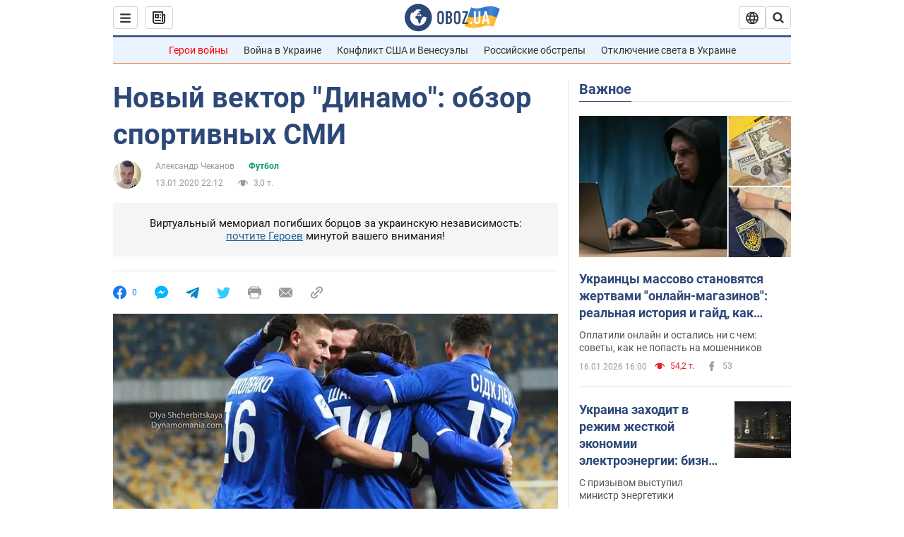

--- FILE ---
content_type: text/html; charset=utf-8
request_url: https://news.obozrevatel.com/sport/football/novyij-vektor-dinamo-obzor-sportivnyih-smi.htm
body_size: 38748
content:
<!DOCTYPE html><html lang="ru"><head><meta charSet="utf-8"><meta name="viewport" content="width=device-width, initial-scale=1.0, maximum-scale=1"><link rel="dns-prefetch" href="//securepubads.g.doubleclick.net"><link rel="preconnect" href="//securepubads.g.doubleclick.net"><link rel="dns-prefetch" href="//cm.g.doubleclick.net"><link rel="preconnect" href="//cm.g.doubleclick.net"><link rel="dns-prefetch" href="//gaua.hit.gemius.pl"><link rel="preconnect" href="//gaua.hit.gemius.pl"><link rel="preconnect" href="https://fonts.googleapis.com"><link rel="preconnect" href="https://fonts.gstatic.com" crossOrigin="anonymous"><script type="text/javascript">
                !function(){"use strict";function e(e){var t=!(arguments.length>1&&void 0!==arguments[1])||arguments[1],c=document.createElement("script");c.src=e,t?c.type="module":(c.async=!0,c.type="text/javascript",c.setAttribute("nomodule",""));var n=document.getElementsByTagName("script")[0];n.parentNode.insertBefore(c,n)}!function(t,c){!function(t,c,n){var a,o,r;n.accountId=c,null!==(a=t.marfeel)&&void 0!==a||(t.marfeel={}),null!==(o=(r=t.marfeel).cmd)&&void 0!==o||(r.cmd=[]),t.marfeel.config=n;var i="https://sdk.mrf.io/statics";e("".concat(i,"/marfeel-sdk.js?id=").concat(c),!0),e("".concat(i,"/marfeel-sdk.es5.js?id=").concat(c),!1)}(t,c,arguments.length>2&&void 0!==arguments[2]?arguments[2]:{})}(window,10008,{} /* Config */)}();
                </script><title>Новый вектор "Динамо": обзор спортивных СМИ | Футбол | OBOZ.UA</title><meta name="description" content="В начале года, в силу понятных причин, футбольное время замедляется. Не только в нашей стране."><meta name="news_keywords" content="УАФ, Денис Гармаш"><meta name="OBOZ.UA" content="app-id=431582577, app-argument=https://news.obozrevatel.com/sport/football/novyij-vektor-dinamo-obzor-sportivnyih-smi.htm"><link rel="preload" as="image" imageSrcset="https://i.obozrevatel.com/2020/1/8/post4675887dc7fcontent.jpg?size=972x462 1500w , https://i.obozrevatel.com/2020/1/8/post4675887dc7fcontent.jpg?size=630x300 1000w" imageSizes="(min-width: 1500px) 100vw  , (max-width: 1499px) 40vw 	, (max-width: 999px) 20vw"><meta name="cXenseParse:obo-author" content="Александр Чеканов"><meta name="cXenseParse:obo-facebookReactionNumber" content="0"><meta name="cXenseParse:obo-importance" content="SectionMainItem"><meta name="cXenseParse:obo-isAdult" content="false"><meta name="cXenseParse:obo-language" content="ru"><meta name="cXenseParse:obo-newsType" content="news"><meta name="cXenseParse:obo-pageType" content="newsFull"><meta name="cXenseParse:obo-platform" content="desktop"><meta name="cXenseParse:obo-сommentsReactionNumber" content="0"><meta name="cXenseParse:taxonomy" content="Спорт/Футбол"><meta property="cXenseParse:image" content="https://i.obozrevatel.com/2020/1/8/post4675887dc7fcontent.jpg?size=972x462"><meta name="cXenseParse:articleid" content="2687155"><meta property="og:type" content="article"><meta property="og:title" content="Новый вектор &quot;Динамо&quot;: обзор спортивных СМИ"><meta property="og:description" content="В начале года, в силу понятных причин, футбольное время замедляется"><meta property="og:site_name" content="OBOZ.UA"><meta property="og:image" content="https://i.obozrevatel.com/2020/1/8/post4675887dc7fcontent.jpg?size=1200x630">									<meta property="og:image:type" content="image/jpg"><meta property="og:image:width" content="1200px"><meta property="og:image:height" content="630px"><meta property="og:url" content="https://news.obozrevatel.com/sport/football/novyij-vektor-dinamo-obzor-sportivnyih-smi.htm"><meta property="article:published_time" content="2020-01-13T22:12:00"><meta property="article:modified_time" content="2020-01-13T22:12:00"><meta property="article:author" content="Александр Чеканов"><meta name="twitter:card" content="summary_large_image"><meta name="twitter:title" content="Новый вектор &quot;Динамо&quot;: обзор спортивных СМИ"><meta name="twitter:description" content="В начале года, в силу понятных причин, футбольное время замедляется"><meta name="twitter:image" content="https://i.obozrevatel.com/2020/1/8/post4675887dc7fcontent.jpg?size=1200x630"><meta name="twitter:site" content="@obozrevatel_ua"><meta name="twitter:dnt" content="on"><meta property="article:section" content="Футбол"><link rel="canonical" href="https://news.obozrevatel.com/sport/football/novyij-vektor-dinamo-obzor-sportivnyih-smi.htm"><script>if (window.self === window.top) {
                                (document.createElement('IMG')).src =  'https://autocounter.idealmedia.io/1x1.gif?pid=48018' + '&referer=' + encodeURIComponent(window.document.referrer);
                            }</script><script type="application/ld+json">{"@context":"https://schema.org","@type":"BreadcrumbList","itemListElement":[{"@type":"ListItem","position":1,"item":{"@id":"https://news.obozrevatel.com/","name":"OBOZ.UA"}},{"@type":"ListItem","position":2,"item":{"@id":"https://news.obozrevatel.com/sport/","name":"Спорт"}},{"@type":"ListItem","position":3,"item":{"@id":"https://news.obozrevatel.com/sport/football/","name":"Футбол"}},{"@type":"ListItem","position":4,"item":{"@id":"https://news.obozrevatel.com/sport/football/novyij-vektor-dinamo-obzor-sportivnyih-smi.htm","name":"Новый вектор \"Динамо\": обзор спортивных СМИ"}}]}</script><script type="application/ld+json">{"@context":"https://schema.org","@type":"NewsArticle","mainEntityOfPage":{"@type":"WebPage","@id":"https://news.obozrevatel.com/sport/football/novyij-vektor-dinamo-obzor-sportivnyih-smi.htm"},"headline":"Новый вектор \"Динамо\": обзор спортивных СМИ","description":"В начале года, в силу понятных причин, футбольное время замедляется","url":"https://news.obozrevatel.com/sport/football/novyij-vektor-dinamo-obzor-sportivnyih-smi.htm","image":{"@type":"ImageObject","url":"https://i.obozrevatel.com/2020/1/8/post4675887dc7fcontent.jpg?size=1944x924"},"datePublished":"2020-01-13T22:12:00+02:00","dateModified":"2020-01-13T22:12:00+02:00","author":[{"@type":"Person","name":"Александр Чеканов","image":"https://i.obozrevatel.com/person/2023/11/18/10775858413656478702922525234677290285627781n-1.jpg?size=300x300","description":"Заместитель шеф-редактора OBOZ.UA, главный редактор спортивной редакции, отдел SEO","url":"https://www.obozrevatel.com/person/aleksandr-chekanov.htm","sameAs":"https://www.facebook.com/chekanov.alex"}],"publisher":{"@type":"NewsMediaOrganization","name":"OBOZ.UA","alternateName":"Obozrevatel, Obozrevatel News","url":"https://news.obozrevatel.com/","publishingPrinciples":"https://www.obozrevatel.com/editorial.htm","logo":{"@type":"ImageObject","url":"https://cdn.obozrevatel.com/news/img/icons/logo/Logo_Blue_Flag.svg","width":"600","height":"60"}},"articleSection":"Футбол","articleBody":"В начале года, в силу понятных причин, футбольное время замедляется. Не только в нашей стране. Прежние итоги подведены, игроки нежатся в теплых краях, тренеры корректируют планы подготовки на вторую половину сезона. \nНо эта тишь только кажущаяся. По крайней мере, она не для медиа-пространства. В СМИ самый разгар обсуждения уже свершившихся или только наклевывающихся трансферов. Тема сама по себе вызывающая порой трепет. А уж если она обрастает слухами, домыслами, а то и откровенными сплетнями, то способна произвести эффект настоящего взрыва. Читайте:\n&quot;Не подумал&quot;: Тайсон сделал признание о скандале в матче с &quot;Динамо&quot;\nПечатные спортивные средства массовой информации безнадежно канули в Лету – слишком громоздко, накладно и не оперативно. Так называемые электронные тоже редко жалуют футбол своим вниманием. А единственный специализированный канал &quot;Футбол 1/2&quot; отдает предпочтение трансляциям. Попытки же что-либо анализировать на его площадках носят откровенно тенденциозный и ангажированный характер.\n\nВот и получается, что монополистом выражения мнений, комментариев и суждений осталась, по сути, всемирная паутина. Согласно действующему законодательству, под нормы закона о прессе она не подпадает. Поэтому наряду с толковыми, грамотными, глубокими мыслями на расплодившихся без меры сайтах можно встретить и откровенную бредятину, небрежно упакованную в обертку черного пиара.\n\nКоличество последнего нередко зашкаливает. Кому-то нужна дешевая популярность, кому-то дурная слава, кому-то количество кликов, а кто-то просто тупо выполняет заказ. Неудивительно, что сеть просто задыхается от спама. Или, проще говоря, от свалок информационного мусора.\n\nДивиденды легче всего стричь на субъекте, обладающем авторитетом и массовым интересом к нему. Авторитет, имидж, достижения, народная любовь, периодически перемежающаяся с недовольством, если результаты и игра не приносят болельщикам ожидаемого удовольствия, всегда сопровождали киевское &quot;Динамо&quot;.\n\nПоэтому нет ничего странного в том, что именно вокруг столичного бренда в последнее время больше всего новостей – как объективно отражающих его многогранную жизнь, так и фейковых, замешанных на зависти и даже злобе.\nПОЧТИЛИ ПАМЯТЬ ВЕЛИКОГО ЛОБАНОВСКОГО\n\nДинамовцы одними из первых, еще 10 января вышли из отпуска. А уже спустя четыре дня отправляются на первый двухнедельный тренировочный сбор в Турцию. Да, многие годы проводя зимнее межсезонье на Пиренеях, на этот раз бело-синие местом дислокации выбрали Анталью. Там же состоится и второй, февральский сбор.\n\nЗа это время команда планирует сыграть 13 спаррингов. Первый – 18 января с польской &quot;Легией&quot;. К слову, и все остальные клубы украинской Премьер-Лиги, которые намереваются выбраться за рубеж, отдали предпочтение Турции. В том числе – &quot;Шахтер&quot;.\n\nПока команда находилась в отпуске, два ее игрока, вратарь Владимир Маханьков и защитник Никита Бурда, в компании с легендой киевлян Владимиром Мунтяном накануне Нового года встретились с детьми, чьи родители пострадали во время Чернобыльской аварии.\n\nЭта традиционная встреча, неизменная с тех трагических дней, состоялась на стадионе имени Лобановского. Детвора пообщалась с футболистами, сфотографировалась, получила памятные подарки. А на десерт посмотрела представление Театра кукол на Левом берегу.\n\nА 6 января динамовская семья, родные и близкие почтили память выдающегося футбольного наставника, Героя Украины Валерия Лобановского, которому в этот день мог бы исполниться 81 год. У могилы Мэтра на центральной аллее Байкового кладбища собралось большое количество людей, были возложены цветы, произнесены слова благодарности.\n\nВспоминали своего Учителя и его непосредственные ученики. Александр Шовковский, рассказав любопытную прижизненную историю с участием тренера, на своей страничке в Facebook написал: &quot;Возлагая цветы к подножию памятника у могилы Лобановского, я всегда благодарю Судьбу за полученную возможность тренироваться и играть под его руководством&quot; (Dynamo.kiev.ua, 06.01.2020).\n&quot;Многие молодые болельщики считают, что футбол Лобановского – это прошлое, -– в свою очередь отметил ассистент главного тренера &quot;Динамо&quot; Вадим Евтушенко. – Но это не так. Валерий Васильевич в свое время сделал огромный вклад в развитие футбола. Он опередил время. Знаю, что его методики и идеи и сегодня используют тренеры в Италии и Англии. А по командам, которые создавал Лобановский, я испытываю настоящую ностальгию&quot;. (Ua.tribuna.com, 06.01.2020).\n\nВспомнил о Мэтре и вратарь Леонид Колтун, который играл под началом Лобановского еще в &quot;Днепре&quot;: &quot;Главным тренером он стал в 29 лет, и сумел подать себя так, что к нему относились с уважением. Очень редко улыбался, всегда ходил со строгим лицом. Дисциплина была для него на первом месте. Но в повседневной жизни он был обычным, даже веселым человеком&quot; (Dynamo.kiev.ua, 06.01.2020).\n\nА 12 января стадион &quot;Динамо&quot; имени Лобановского в рамках экскурсионной программы Фан-клуба столичного ФК посетили необычные гости – Отдельный президентский полк имени гетмана Богдана Хмельницкого. Экскурсия началась у входа на арену – у памятника легендарному наставнику.\n\nДалее элитные военнослужащие посетили музей истории &quot;Динамо&quot;, ознакомились с памятными фотографиями, запечатлевшими значимые вехи в биографии клуба, воочию увидели завоеванные трофеи. Затем спустились в чашу стадиона, полюбовались изумрудным газоном, который и в это время находится в прекрасном состоянии.\n\nЗавершился визит в помещении Фан-клуба, на одной из стен которого размещена огромная коллекция фанатских шарфов и игровых футболок команд со всего мира, которые когда-либо встречались с &quot;Динамо&quot;.\n\nТак что и в эти зимние дни самый титулованный клуб страны живет полноценной, многогранной жизнью.\nЗАГЛЯНУЛИ НА ДИНАМОВСКУЮ КУХНЮ\n\nЛюбопытные новости пришли из-за рубежа. Популярный сайт Transfermarkt, периодически обновляющий ценник чуть ли не всех профессиональных футболистов мира, подтвердил, что трансферная стоимость полузащитника &quot;Динамо&quot; Виктора Цыганкова осталась на прежнем уровне – 20 миллионов евро.\n\nПо этому показателю он самый дорогой футболист украинской Премьер-Лиги. А больше всего подорожал, на четыре миллиона, другой динамовец – защитник Виталий Миколенко. Его оценивают в десять миллионов. Несмотря на вылет из Лиги Европы, подорожало и все &quot;Динамо&quot; -– на 5,4 миллиона. Общая же стоимость десяти лучших украинских футболистов составляет 137 миллионов евро.\n\nПока команда находилась в отпуске, некоторые нетерпеливые обозреватели попытались заглянуть на динамовскую кухню. Хорошо бы – с благими намерениями. А то ведь бесцеремонность так и сшибает. Кого купить, кого продать, от кого избавиться, кто не отработал, не оправдал, так сказать, доверия. И главное – кто виноват?\n&quot;Говоря о кандидатах на уход, нужно понимать, что у каждого из них на руках действующий контракт. В каждого были вложены деньги. А потому должно быть и желание самого футболиста, и финансовое предложение от потенциального работодателя, которое устроило бы &quot;Динамо&quot;. Так что уход возможен только в том случае, если воедино сойдутся все эти цепи&quot;, -– рассудил Андрей Шахов (Fraza.ua, 09.01.2020).\n\nВместе с тем автор не удержался, чтобы не сослаться на слухи в интернете о том, что клуб сейчас ищет форварда. &quot;Поведение Жерсона Родригеса, плохой год у Соля и возможная дисквалификация Беседина не оставляют выбора&quot;, -– убежден Шахов (Fraza.ua, 09.01.2020). И делает вывод: &quot;Динамо&quot; однозначно нужно усиление в линии атаки.\n\nВставил свои пять копеек и футбольный менеджер Вячеслав Заховайло, который категорично заявил: &quot;В центре полузащиты &quot;Динамо&quot; семь одинаково слабых, не отвечающих уровню и амбициям исполнителей. Понятно, что болельщики ждут перемен.\n\n\n\nМихайличенко придется начинать почти с чистого листа. Решать кадровый вопрос, заложить фундамент функциональной готовности, организации игры в обороне, взаимодействия в атакующей фазе. Тридцати дней рабочего времени на зимнем сборе, на мой взгляд, маловато будет для решения этих глобальных проблем&quot;. (Footboom.com, 27.12.2019).\n\nА Александр Цвирк и вовсе выступил в роли оракула: &quot;Ждем сильное &quot;Динамо&quot; к середине – концу лета. При всех проблемах киевляне – главный претендент на второе место. Михайличенко, наконец, проведет полноценную межсезонку. Плюс наверняка получит от президента пару-тройку новичков. Но затянувшееся ожидание Лиги чемпионов станет едва ли ультиматумом. Положим руку на сердце: соперники уровня &quot;Янг Бойз&quot; и &quot;Брюгге&quot; все еще по зубам вице-чемпиону Украины. А нового шанса на ЛЧ со второго места уже может и не быть&quot;. (Sportarena.com, 29.12.2019).\nМОЛОДНЯК СЕЛЮКА И СТРАСТИ ПО ГАРМАШУ\n\nДолго ждать трансферных вестей поклонникам &quot;Динамо&quot; не пришлось. Правда, пополнение больше тянет на перспективу. Первым в украинской столице появился нигериец Джозеф Окоро. Вслед за ним – бельгиец Ибрагим Каргбо. А буквально несколько дней назад был подписан еще один нигериец – Бенито. Последнему, правда, еще предстоит пройти медобследование.\n\nАгентом всех троих является небезызвестный Дмитрий Селюк, с которым побеседовал главный редактор &quot;Футбола&quot; Артем Франков. Селюк же и охарактеризовал своих молодых протеже.\n&quot;Вингер Бенито – это топ-игрок. Он молод и очень одарен. У него отменная физическая подготовка, это настоящий атлет, которого практически невозможно сбить с ног. Он быстр, технично работает с мячом. И продолжает прогрессировать.\n\n\n\nДжозефу Окоро нужно создать условия для прогресса. Он уже играл за юношескую команду &quot;Динамо&quot;. Игорь Костюк зарекомендовал себя как думающий, грамотный тренер. Вспомните победу над &quot;Ювентусом&quot;. Да и нынешней весной молодые динамовцы продолжат выступления на международной арене.\n\n\n\nИбрагим Каргбо умеет на поле все. Уверен, если бы он появился в &quot;Динамо&quot; чуть раньше, то забил бы &quot;Лугано&quot;, и киевляне прошли бы дальше в Лиге Европы. Каргбо даст &quot;Динамо&quot; атлетизм и физическое давление в атаке. Он почти три года провел в системе английского &quot;Кристал Пэлас&quot;. Отлично растянут, координирован, несмотря на внушительные габариты&quot;. (&quot;Футбол&quot;, 09.01.2020).\n\nКонечно, с такими характеристиками всем троим – да в ведущие клубы топ-лиг. Но у матерого менеджера Селюка всему есть объяснение. И на вопрос, не меняет ли его предложение направленности вектора &quot;Динамо&quot; на собственную молодежь, мгновенно был получен ответ: &quot;Этот вектор не должен быть единственным&quot;.\n\n\n\n&quot;С учетом нынешних реалий президент &quot;Динамо&quot; Игорь Суркис, на мой взгляд, выбрал правильный путь, которым идут &quot;Аякс&quot; и &quot;Зальцбург&quot; -– покупка и развитие молодых игроков, не только своих, -– убедительно пояснил Дмитрий Дмитриевич. – Клуб не может только тратить и тратить. Необходима более сбалансированная экономическая политика. Надо развивать и продавать игроков. А зарубежные таланты не помешают украинским – они будут дополнять и помогать друг другу расти&quot; (&quot;Футбол&quot;, 09.01.2020).\n\nТем временем &quot;Динамо&quot; отправило в годичную аренду в &quot;Коринтианс&quot; своего единственного оставшегося бразильца Сидклея. Латиноамериканский вектор не сработал. Еще раньше на родину вернулись два его земляка. По-прежнему в аренде парагваец Дерлис Гонсалес.\n\nИ только его сосед из Уругвая Карлос Де Пена, который с появлением в Киеве выглядел темной лошадкой, превзошел все ожидания. Динамовские болельщики назвали его лучшим игроком команды в ушедшем году. А клуб на два сезона пролонгировал контракт.\n\nНо наибольший резонанс, конечно же, вызвало сообщение о том, что на ближайшие полгода в турецкий &quot;Ризеспор&quot; отправляется один из старожилов команды Денис Гармаш. Весть была воспринята по-разному. Но никого не оставила равнодушным.\n&quot;Более 81 процента читателей считают, что уход игрока является положительным для &quot;Динамо&quot;, -– обнародовал итоги своего опроса сайт Sport.ua. – 48,1 думают, что это плюс и для игрока. При этом 33,3 процента оценивают аренду как негатив для футболиста. То есть, в оценке трансфера для самого игрока мнения разделились&quot; (09.01.2020).\n&quot;В памяти многих болельщиков Гармаш останется обезьяной с гранатой, игроком, который в любом матче и в любую минуту неадекватным поведением может подставить партнеров, -– высказал мнение Сергей Скрипниченко. – Наверное, такой образ справедлив. Но при этом Денис всегда может вернуться на былой уровень и разбавить это впечатление хорошей игрой&quot; (Soccer365.ru, 08.01.2020).\n\nАртем Жолковский вообще назвал Гармаша хранителем традиций: &quot;Не разделяю радостных междометий об уходе Дениса. Как и не хочу &quot;взвешивать&quot; зарплатную ведомость команды. Для меня Гармаш всегда останется нужным игроком.\n\n\n\nОн последний, обладающий природным талантом игры в футбол. Вы скажете – Витя Цыганков, и, наверное, будете, правы. Но Витя, на мой взгляд, талантливый отличник, в то время как Гармаш – талантливый двоечник. Быть вторым тяжелее в разы. Природа умений Гармаша в том, что он любит и чувствует футбол. Он ориентируется в игре, понимает, куда должен прилететь мяч. Таким он родился, это невозможно натренировать&quot; (Dynamo.kiev.ua, 06.01.2020).\n\nУдивлен и Любомир Чотирбок: &quot;У &quot;Динамо&quot; впереди решающий отрезок сезона. В распоряжении Алексея Михайличенко есть &quot;детский сад&quot; и очень важные задачи – борьба за второе место и возможность завоевать Кубок. Молодым футболистам свойственна нестабильность. В важных матчах им нужен старший партнер. Им бы мог стать 29-летний Гармаш. В январе 2018 года полузащитник продлил контракт на четыре года. Какого-то кардинального спада в его игре не было. И вдруг такой поворот!&quot; (Sector.depo.ua, 06.01.2020).\n\nКак пояснил агент футболиста Вадим Шаблий, у Гармаша большое желание постоянно играть в основном составе. В &quot;Динамо&quot; ему игровой практики не хватало. Поэтому аренда в крепкую команду чемпионата Турции для него важный этап в карьере.\n\nА упоминавшийся выше Андрей Шахов настаивает на своем: &quot;Я много критиковал Дениса. Прежде всего, за несдержанность. Он действительно был бомбой замедленного действия, которая могла взорваться в любой момент. Но ему нельзя отказать ни в таланте, ни в отдаче. Он не отбывал номер.\n\n\n\nВ последнее время Гармаш перестал быть важной фигурой в команде, поэтому уверен, что &quot;Динамо&quot; расставание с ним переживет безболезненно. Зато платежная ведомость существенно сократится. Так что, думаю, трансфер пойдет на благо всем сторонам – и клубам, и самому игроку&quot; (Dynamo.kiev.ua, 06.01.2020).\n\nКак бы то ни было, решение принято. Тем более что, как отмечает сайт Footboom.com, болельщики &quot;Ризеспора&quot; довольны арендой Гармаша и считают, что он принесет много пользы клубу. У Гармаша есть опыт выступлений за сборную Украины и в Лиге чемпионов, он забивал много важных голов за &quot;Динамо&quot;, может сыграть на разных позициях&quot; (06.01.2020).\nЯЗЫКОМ ВЯЖЕТ УЗЛЫ\n\nВ &quot;Ризеспоре&quot; Денис Гармаш станет одноклубником еще одного бывшего динамовца Николая Морозюка. Проще будет адаптироваться, наладить связи с новыми партнерами. Все бы ничего, кабы тут же не напомнила о себе эпатажная жена последнего Ирина. Высказалась относительно того, почему ее супруг в свое время покинул киевский клуб.\n&quot;Я не могу сказать, кто его зачехлил. Это может быть использовано против меня. Я этого не хочу. Не Хацкевич, у меня другое мнение, но я не могу его озвучить, -– пожаловалась одному известному порталу. – Считаю, что Колю отчасти сплавили. Он много раз делал игру, помогал ее делать. У него были ошибки, они у всех есть, но на него реагировали максимально, тупо уничтожали. Десять плюсов не видят, а один минус замечают&quot; (segodnya.ua, 11.01.2020).\n\nА теперь обратите внимание на ресурс. Да, это тот самый, который со своих первых, еще печатных дней по-особенному воспринимал все, что связано с киевским &quot;Динамо&quot;. И если даже в бумажной версии позволял себе, мягко говоря, перегибать палку, что говорить, когда осталась только интернет-платформа. Солидное, как оно себя позиционировало, издание докатилось до пошлости.\n\nИначе как можно трактовать сообщение о том, что не так давно Ирина Морозюк завязала языком узел на веревке. Или открыла грудью бутылку?! Высший пилотаж журналистики!\n\nПоэтому не удивляет, когда &quot;Сегодня&quot; аренду Гармаша в &quot;Ризеспор&quot; преподносит как ссылку к Морозюку. Когда утверждает, что венгр Тамаш Кадар во время отпуска дал интервью на родине, в котором якобы выразил недовольство, что зимние сборы пройдут не в Испании, а в Турции. Мол, у клуба закончились деньги. Зато удивляет другое – почему корреспондент &quot;Сегодня&quot; не спросил у игроков &quot;Шахтера&quot;, как у них обстоят дела с финансами? Ведь как и в прошлом, так и в этом году команда тоже выезжает на сборы в Турцию.\n\nНо это, так сказать, особый, целенаправленный, закадычный, клинический случай.\n\nДругие ресурсы бренд &quot;Динамо&quot; используют по ситуации. Уверены, что не прогадают. Авторитет и популярность клуба, как бы того ни хотели его доброхоты, не позволят прогадать.\n\nВот и Игорь Цвик (Sportanalytic.com, 02.01.2020) утверждает, что &quot;Динамо&quot; меняет свои таланты на ноунеймы. Евгений Музыка (Football.ua, 05.01.2020) рассказывает, с кем из футболистов в клубе должны попрощаться. Сергей Тищенко (Football24.ua, 08.01.2020) предлагает свой вариант ведения кадровой политики.\n\nПоследний сайт вообще докатился до откровенного хамства, опубликовав комментарий некогда вице-президента &quot;Карпат&quot; Олега Смалийчука. Бывшему батраку мандариновых плантаций Испании, волею случая примкнувшему к футболу, видите ли, не понравилось сотрудничество Дмитрия Селюка с киевским &quot;Динамо&quot;.\n\nОн и Селюка унизил по-взрослому, с упоминаниями. Да еще с обвинениями в ударе по имиджу профессии агента. И Игоря Суркиса подстебнул не по-детски. В серьезных мужских кругах таких вещей не прощают.\n\nПрав, наверное, известный блогер Миша Смоловой, который утверждает, что украинская футбольная журналистка сползает все ниже и ниже плинтуса. Даже солидные, обличенные авторитетом обозреватели, не утруждают себя стремлением докапываться до истины. Куда ведь проще подвизаться в букмекерской конторе и делать от ее имени публичные прогнозы. Проще и доходнее.\n\nА чему удивляться, если такая конъюнктурная атмосфера исходит от руководства национальной ассоциации. Вообще Дом футбола в последние годы превратился в какое-то мрачное, зловещее место. Раньше он всегда был открыт для служителей пера и микрофона, проводились многочисленные пресс-конференции, был доступ к комитетам, полноценно работал журналистский пресс-клуб.\n\nСейчас об этом приходится только вспоминать. Зато про штрафы в УАФ не забывают. Вот и по итогам выездного матча с &quot;Десной&quot; Контрольно-дисциплинарный комитет за неадекватное поведение своих ультрас наказал киевское &quot;Динамо&quot; на 300 тысяч гривен.\n\nКак недобро пошутил Glavcom.ua (28.12.2019), на зарплату вице-президенту Костюченко, чей оклад составляет 474 тысячи.\n&quot;Что УАФ, что УПЛ в нынешних реалиях не способны похвастать мало-мальски достойным уровнем репутации, -– делает вывод Александр Цвирк. – С руководством первой конторы на наших медийных просторах есть свои борцы и обличители. Если же говорить конкретно о футбольных свершениях Федерации/Ассоциации, они как бы присутствуют, но как-то неоднозначно.\n\n\n\nПродавили расширение УПЛ, но только потому, что сама Лига не справлялась, да и вопрос назрел и перезрел. Навязали ВАР – тоже из категории &quot;давно пора&quot;, тем более что на первых порах в ограниченном режиме, но с перспективой серьезного финансового удара по клубам.\n\n\n\nЧто еще? Не забыли все-таки премировать чемпионов мира среди юношей? Ну, молодцы. Не мешали первой сборной, исправно платили зарплату Шевченко и его штабу? Похвально. Назначили главным тренером молодежки неопытного Ротаня, который за полгода завалил евроотбор? Прискорбно&quot;. (Sportarena.com, 29.12.2019)."}</script><script type="application/ld+json">{"@context":"https://schema.org","@type":"ImageObject","url":"https://i.obozrevatel.com/2020/1/8/post4675887dc7fcontent.jpg?size=1200x630","contentUrl":"https://i.obozrevatel.com/2020/1/8/post4675887dc7fcontent.jpg?size=1200x630","width":1200,"height":630,"thumbnailUrl":"https://i.obozrevatel.com/2020/1/8/post4675887dc7fcontent.jpg?size=375x250","caption":"Новый вектор \"Динамо\": обзор спортивных СМИ | Футбол | OBOZ.UA","inLanguage":"ru"}</script><script type="application/ld+json">{"@context":"https://schema.org","@type":"Organization","url":"https://www.obozrevatel.com/","logo":"https://cdn.obozrevatel.com/news/img/icons/logo/Logo_Blue_Flag.svg","name":"OBOZ.UA","sameAs":["https://www.facebook.com/obozrevatel","https://m.me/obozrevatel?ref=On-Site%20Subs.FB-plug","https://www.instagram.com/obozrevatel.ua","https://www.pinterest.com/obozrevatel","https://t.me/uaobozrevatel","https://twitter.com/obozrevatel_ua","https://www.youtube.com/channel/UCMlCPwzF9ibXfCTjFF9Ihmg","https://www.youtube.com/channel/UC97O_ce8Rm7rE0hjE82joaA"]}</script><script type="application/ld+json">{"@context":"https://schema.org","@type":"NewsMediaOrganization","name":"OBOZ.UA","legalName":"ТОВ Золота середина","alternateName":"Obozrevatel, Obozrevatel News","url":"https://news.obozrevatel.com/","sameAs":["https://www.facebook.com/obozrevatel","https://m.me/obozrevatel","https://www.instagram.com/obozrevatel.ua","https://www.pinterest.com/obozrevatel","https://x.com/obozrevatel_ua","https://t.me/uaobozrevatel","https://www.youtube.com/channel/UC97O_ce8Rm7rE0hjE82joaA","https://uk.wikipedia.org/wiki/%D0%9E%D0%B1%D0%BE%D0%B7%D1%80%D0%B5%D0%B2%D0%B0%D1%82%D0%B5%D0%BB%D1%8C"],"foundingDate":"2001-04-01","logo":{"@type":"ImageObject","url":"https://cdn.obozrevatel.com/news/img/icons/logo/Logo_Blue_Flag.svg","width":600,"height":60},"address":{"@type":"PostalAddress","streetAddress":"вул. Деревообробна, 7","addressLocality":"Київ","postalCode":"01013","addressCountry":{"@type":"Country","name":"UA"}},"contactPoint":{"@type":"ContactPoint","email":"info@obozrevatel.com","telephone":"+380 (44) 205-44-60","contactType":"customer support","areaServed":"UA","availableLanguage":["uk-UA","ru-UA","en-UA"]},"publishingPrinciples":"https://www.obozrevatel.com/editorial.htm","identifier":{"@type":"PropertyValue","propertyID":"https://kg.google.com","value":"/g/11dfwyk_6t"}}</script><meta name="robots" content="noindex"><link rel="preload" href="https://fonts.googleapis.com/css2?family=Roboto:ital,wght@0,100..900;1,100..900&display=swap" as="font" type="font/woff2" crossOrigin="anonymous"><link rel="preload" href="https://cdn.obozrevatel.com/news/commons/news.min.css?v=423698818" as="style"><link rel="preload" href="https://securepubads.g.doubleclick.net/tag/js/gpt.js" as="script"><meta name="theme-color" content="#1C629C"><meta property="fb:app_id" content="236629479701279"><meta property="fb:pages" content="145276418816044"><link rel="shortcut icon" href="https://cdn.obozrevatel.com/news/img/favicons/favicon.ico" type="image/x-icon"><link rel="apple-touch-icon" href="https://cdn.obozrevatel.com/news/img/favicons/72x72.png"><link rel="apple-touch-icon" sizes="96x96" href="https://cdn.obozrevatel.com/news/img/favicons/96x96.png"><link rel="apple-touch-icon" sizes="128x128" href="https://cdn.obozrevatel.com/news/img/favicons/128x128.png"><link rel="apple-touch-icon" sizes="144x144" href="https://cdn.obozrevatel.com/news/img/favicons/144x144.png"><link rel="apple-touch-icon-precomposed" href="https://cdn.obozrevatel.com/news/img/favicons/72x72.png"><link rel="apple-touch-icon-precomposed" sizes="96x96" href="https://cdn.obozrevatel.com/news/img/favicons/96x96.png"><link rel="apple-touch-icon-precomposed" sizes="128x128" href="https://cdn.obozrevatel.com/news/img/favicons/128x128.png"><link rel="apple-touch-icon-precomposed" sizes="144x144" href="https://cdn.obozrevatel.com/news/img/favicons/144x144.png"><link rel="manifest" href="/manifest.json"><link rel="chrome-webstore-item" href="https://chrome.google.com/webstore/detail/geeaennekbbdgfnjhnbgafdfjoefhmbb"><link rel="stylesheet" href="https://cdn.obozrevatel.com/news/commons/news.min.css?v=423698818"><script type="application/ld+json">{"@context":"https://schema.org","@type":"WebSite","url":"https://news.obozrevatel.com/","name":"OBOZ.UA","alternateName":"Obozrevatel, Obozrevatel News","inLanguage":"ru","author":{"@type":"NewsMediaOrganization","name":"OBOZ.UA","legalName":"ТОВ Золота середина","url":"https://news.obozrevatel.com/","sameAs":["https://www.facebook.com/obozrevatel","https://m.me/obozrevatel","https://www.instagram.com/obozrevatel.ua","https://www.pinterest.com/obozrevatel","https://x.com/obozrevatel_ua","https://t.me/uaobozrevatel","https://www.youtube.com/channel/UC97O_ce8Rm7rE0hjE82joaA","https://uk.wikipedia.org/wiki/%D0%9E%D0%B1%D0%BE%D0%B7%D1%80%D0%B5%D0%B2%D0%B0%D1%82%D0%B5%D0%BB%D1%8C"],"foundingDate":"2001-04-01","logo":{"@type":"ImageObject","url":"https://cdn.obozrevatel.com/news/img/icons/logo/Logo_Blue_Flag.svg","width":600,"height":60},"address":{"@type":"PostalAddress","streetAddress":"вул. Деревообробна, 7","addressLocality":"Київ","postalCode":"01013","addressCountry":{"@type":"Country","name":"UA"}},"contactPoint":{"@type":"ContactPoint","email":"info@obozrevatel.com","telephone":"+380 (44) 205-44-60","contactType":"customer support","areaServed":"UA","availableLanguage":["uk-UA","ru-UA","en-UA"]},"alternateName":"Obozrevatel, Obozrevatel News"},"publisher":{"@type":"NewsMediaOrganization","name":"OBOZ.UA","legalName":"ТОВ Золота середина","url":"https://news.obozrevatel.com/","sameAs":["https://www.facebook.com/obozrevatel","https://m.me/obozrevatel","https://www.instagram.com/obozrevatel.ua","https://www.pinterest.com/obozrevatel","https://x.com/obozrevatel_ua","https://t.me/uaobozrevatel","https://www.youtube.com/channel/UC97O_ce8Rm7rE0hjE82joaA","https://uk.wikipedia.org/wiki/%D0%9E%D0%B1%D0%BE%D0%B7%D1%80%D0%B5%D0%B2%D0%B0%D1%82%D0%B5%D0%BB%D1%8C"],"foundingDate":"2001-04-01","logo":{"@type":"ImageObject","url":"https://cdn.obozrevatel.com/news/img/icons/logo/Logo_Blue_Flag.svg","width":600,"height":60},"address":{"@type":"PostalAddress","streetAddress":"вул. Деревообробна, 7","addressLocality":"Київ","postalCode":"01013","addressCountry":{"@type":"Country","name":"UA"}},"contactPoint":{"@type":"ContactPoint","email":"info@obozrevatel.com","telephone":"+380 (44) 205-44-60","contactType":"customer support","areaServed":"UA","availableLanguage":["uk-UA","ru-UA","en-UA"]},"alternateName":"Obozrevatel, Obozrevatel News"},"creator":{"@type":"NewsMediaOrganization","name":"OBOZ.UA","legalName":"ТОВ Золота середина","url":"https://news.obozrevatel.com/","sameAs":["https://www.facebook.com/obozrevatel","https://m.me/obozrevatel","https://www.instagram.com/obozrevatel.ua","https://www.pinterest.com/obozrevatel","https://x.com/obozrevatel_ua","https://t.me/uaobozrevatel","https://www.youtube.com/channel/UC97O_ce8Rm7rE0hjE82joaA","https://uk.wikipedia.org/wiki/%D0%9E%D0%B1%D0%BE%D0%B7%D1%80%D0%B5%D0%B2%D0%B0%D1%82%D0%B5%D0%BB%D1%8C"],"foundingDate":"2001-04-01","logo":{"@type":"ImageObject","url":"https://cdn.obozrevatel.com/news/img/icons/logo/Logo_Blue_Flag.svg","width":600,"height":60},"address":{"@type":"PostalAddress","streetAddress":"вул. Деревообробна, 7","addressLocality":"Київ","postalCode":"01013","addressCountry":{"@type":"Country","name":"UA"}},"contactPoint":{"@type":"ContactPoint","email":"info@obozrevatel.com","telephone":"+380 (44) 205-44-60","contactType":"customer support","areaServed":"UA","availableLanguage":["uk-UA","ru-UA","en-UA"]},"alternateName":"Obozrevatel, Obozrevatel News"},"potentialAction":{"@type":"SearchAction","target":{"@type":"EntryPoint","urlTemplate":"https://www.obozrevatel.com/search/"},"query-input":{"@type":"PropertyValueSpecification","valueRequired":"http://schema.org/True","valueName":"search_term_string"}}}</script></head><body class=""><noscript><iframe height="0" width="0" style="display:none;visibility:hidden" src="https://www.googletagmanager.com/ns.html?id=GTM-5ZV62SC"></iframe></noscript><svg display="none"><symbol id="newsFull-facbook-circle" viewBox="0 0 20 20"><path fill-rule="evenodd" clip-rule="evenodd" d="M11.2968 19.9167C16.207 19.2809 20 15.0834 20 10C20 4.47715 15.5228 0 10 0C4.47715 0 0 4.47715 0 10C0 14.9693 3.6247 19.0921 8.37443 19.8685V12.932H6V10.0583H8.37443V7.96117C8.37443 4.52427 10.621 4 11.9178 4C12.5779 4 13.3136 4.10057 13.8123 4.16874C13.8794 4.17791 13.9422 4.1865 14 4.19417V6.64078H12.831C11.516 6.64078 11.2603 7.67638 11.2968 8.19417V10.0583H13.8904L13.4521 12.932H11.2968V19.9167Z" fill="#1778F2"></path></symbol><symbol id="newsFull-facbookMessager" viewBox="0 0 20 20"><path d="M0 9.25917C0 12.1725 1.45339 14.7717 3.72599 16.4692V20L7.13113 18.1317C8.0395 18.3825 9.00204 18.5192 9.99958 18.5192C15.5223 18.5192 20 14.3742 20 9.26C20.0008 4.14583 15.5231 0 10.0004 0C4.47769 0 0 4.145 0 9.25917H0ZM8.94537 6.66583L11.5538 9.38167L16.4599 6.66583L10.993 12.4675L8.44702 9.7525L3.47764 12.4683L8.94537 6.66583Z" fill="#01B6FF"></path></symbol><symbol id="newsFull-clock" viewBox="0 0 16 16"><circle cx="7.5" cy="7.5" r="6" stroke="#2D4878"></circle><rect x="7" y="7" width="4" height="1" fill="#2D4878"></rect><rect x="7" y="8" width="5" height="1" transform="rotate(-90 7 8)" fill="#2D4878"></rect></symbol><symbol id="newsFull-facebookMessanger" viewBox="0 0 20 20"><path d="M0 9.25917C0 12.1725 1.45339 14.7717 3.72599 16.4692V20L7.13113 18.1317C8.0395 18.3825 9.00204 18.5192 9.99958 18.5192C15.5223 18.5192 20 14.3742 20 9.26C20.0008 4.14583 15.5231 0 10.0004 0C4.47769 0 0 4.145 0 9.25917H0ZM8.94537 6.66583L11.5538 9.38167L16.4599 6.66583L10.993 12.4675L8.44702 9.7525L3.47764 12.4683L8.94537 6.66583Z" fill="#01B6FF"></path></symbol><symbol id="newsFull-telegram" viewBox="0 0 20 20"><path d="M0.931254 9.01823L18.668 2.08486C19.4912 1.78334 20.2102 2.28846 19.9435 3.55049L19.945 3.54893L16.925 17.9737C16.7012 18.9963 16.1018 19.245 15.2632 18.7632L10.6642 15.3268L8.44599 17.4934C8.20071 17.7421 7.99376 17.9519 7.51853 17.9519L7.84506 13.2069L16.3685 5.40001C16.7395 5.06896 16.2857 4.88246 15.7967 5.21195L5.2635 11.9355L0.722766 10.4994C-0.262949 10.1823 -0.284411 9.50004 0.931254 9.01823Z" fill="#0088CC"></path></symbol><symbol id="newsFull-twitter" viewBox="0 0 20 20"><path d="M19.9061 4.07991C19.2801 4.3399 18.529 4.59989 17.903 4.72988C18.2786 4.72988 18.6542 4.07991 18.9045 3.81992C19.1549 3.42994 19.4053 3.03995 19.5305 2.51998V2.38998H19.4053C18.7793 2.77997 17.903 3.16995 17.1518 3.29994C17.0266 3.29994 17.0266 3.29994 17.0266 3.29994C16.1911 2.43241 14.9493 2 13.7715 2C12.6197 2 11.3142 2.75883 10.6416 3.68993C10.266 4.2099 10.0156 4.72988 9.89045 5.37985C9.76526 6.02982 9.76526 6.5498 9.89045 7.19977C9.89045 7.32977 9.89045 7.32977 9.76526 7.32977C6.51017 6.80979 3.75587 5.50985 1.50235 2.90996C1.37715 2.77997 1.37715 2.77997 1.25196 2.90996C0.250391 4.46989 0.751174 6.80979 2.00313 8.10973C2.12833 8.23973 2.37872 8.36972 2.50391 8.49972C2.37872 8.49972 1.62754 8.36972 0.876369 7.97974C0.751174 7.97974 0.751174 7.97974 0.751174 8.10973C0.751174 8.23973 0.751174 8.36972 0.751174 8.62971C0.876369 10.1896 2.00313 11.6196 3.38028 12.1396C3.50548 12.2696 3.75587 12.2696 3.88106 12.2696C3.50548 12.3995 3.25509 12.3995 2.37872 12.2696C2.25352 12.2696 2.25352 12.2696 2.25352 12.3995C2.8795 14.3495 4.38185 14.8694 5.50861 15.2594C5.6338 15.2594 5.759 15.2594 6.00939 15.2594C5.6338 15.7794 4.38185 16.2994 3.75587 16.4294C2.62911 17.0793 1.37715 17.2093 0.250391 17.0793C0.125196 17.0793 0 17.0793 0 17.0793V17.2093C0.250391 17.3393 0.500782 17.4693 0.751174 17.5993C1.50235 17.9893 2.25352 18.3793 3.0047 18.5093C7.13615 19.6792 11.7684 18.7693 14.7731 15.6494C17.1518 13.1795 18.0282 9.66967 18.0282 6.28981C18.0282 6.15982 18.1534 6.02982 18.2786 6.02982C18.9045 5.50985 19.4053 4.98987 19.9061 4.3399C20.0313 4.2099 20.0313 4.07991 19.9061 4.07991C20.0313 4.07991 20.0313 4.07991 19.9061 4.07991C20.0313 3.94992 20.0313 4.07991 19.9061 4.07991Z" fill="#33CCFF"></path></symbol><symbol id="newsFull-fax" viewBox="0 0 20 18"><path d="M18 3C17 3 17.8163 3 17 3C17 2.25858 17 1.5 17 1C17 0.5 16.5 0 16 0C15.5 0 4.5 0 4 0C3.5 0 3 0.5 3 1C3 1.5 3 2.25858 3 3C2.18366 3 3 3 2 3C1 3 0 4 0 5C0 6 0 10 0 11C0 12 1 13 2 13C3 13 2.18366 13 3 13C3 14.4175 3 16.5 3 17C3 17.5 3.5 18.0001 4 18C4.5 17.9999 8.07213 17.9999 10.0001 17.9999C11.9281 17.9999 15.5 18 16 18C16.5 18 17 17.5 17 17C17 16.5 17 14.3688 17 13C17.8163 13 17 13 18 13C19 13 20 12 20 11C20 10 20 6 20 5C20 4 19 3 18 3ZM3 7C2.5 7 2 6.5 2 6C2 5.5 2.5 5 3 5C3.5 5 4 5.5 4 6C4 6.5 3.5 7 3 7ZM16 17H4V10H16V17ZM16 3C12.0544 3 7.94559 3 4 3C4 2.53319 4 2.5 4 2C4 1.5 4.5 1 5 1C5.5 1 14.5 1 15 1C15.5 1 16 1.5 16 2C16 2.5 16 2.53322 16 3Z" fill="#999999"></path></symbol><symbol id="newsFull-latter" viewBox="0 0 20 14"><path d="M18.9954 0.264923C18.7023 0.0963867 18.3624 0 18 0H2C1.63317 0 1.28941 0.0987585 0.993848 0.271138L9.28442 8.56171C9.67494 8.95224 10.3081 8.95223 10.6986 8.56171L18.9954 0.264923Z" fill="#999999"></path><path d="M19.7109 0.963659L13.7331 6.9415L19.7538 12.9622C19.9107 12.6767 20 12.3488 20 12V2C20 1.62061 19.8944 1.26589 19.7109 0.963659Z" fill="#999999"></path><path d="M13.0259 7.64861L11.4057 9.26882C10.6247 10.0499 9.35836 10.0499 8.57731 9.26882L6.95711 7.64861L0.921279 13.6844C1.23251 13.8842 1.60273 14 2 14H18C18.3929 14 18.7593 13.8867 19.0684 13.691L13.0259 7.64861Z" fill="#999999"></path><path d="M6.25 6.9415L0.282728 0.974232C0.103193 1.27415 0 1.62503 0 2V12C0 12.3443 0.0870182 12.6683 0.240264 12.9512L6.25 6.9415Z" fill="#999999"></path></symbol><symbol id="newsFull-copy" viewBox="0 0 20 20"><path d="M2.42405 17.576C2.8759 18.0284 3.4127 18.3872 4.00363 18.6315C4.59455 18.8759 5.22794 19.0011 5.8674 19C6.50701 19.0011 7.14054 18.8759 7.73161 18.6315C8.32269 18.3871 8.85967 18.0284 9.31173 17.576L11.378 15.5091C11.7582 15.1288 11.7581 14.5122 11.3778 14.1319C10.9975 13.7515 10.3807 13.7516 10.0004 14.132L7.93439 16.1987C7.38547 16.7451 6.64245 17.0519 5.86789 17.0519C5.09333 17.0519 4.35031 16.7451 3.80139 16.1987C3.25445 15.65 2.94733 14.907 2.94733 14.1323C2.94733 13.3576 3.25445 12.6145 3.80139 12.0659L5.8681 10C6.24857 9.61969 6.24863 9.00293 5.86822 8.62254C5.48794 8.24228 4.87142 8.24222 4.49107 8.62242L2.42405 10.6886C1.51213 11.6027 1 12.8411 1 14.1323C1 15.4234 1.51213 16.6619 2.42405 17.576ZM17.5768 9.31134C18.4882 8.397 19 7.15865 19 5.86766C19 4.57666 18.4882 3.33832 17.5768 2.42398C16.6626 1.5121 15.4241 1 14.1329 1C12.8417 1 11.6032 1.5121 10.6891 2.42398L8.62285 4.49084C8.24261 4.87119 8.24266 5.48777 8.62297 5.86806C9.00335 6.24842 9.62006 6.24836 10.0004 5.86794L12.0664 3.80126C12.6153 3.25482 13.3584 2.94804 14.1329 2.94804C14.9075 2.94804 15.6505 3.25482 16.1994 3.80126C16.7464 4.3499 17.0535 5.09298 17.0535 5.86766C17.0535 6.64234 16.7464 7.38542 16.1994 7.93406L14.1327 9.99994C13.7522 10.3803 13.7522 10.997 14.1326 11.3774C14.5129 11.7577 15.1294 11.7577 15.5097 11.3775L17.5768 9.31134Z" fill="#999999"></path><path d="M7.13604 14.2931C6.7456 14.6836 6.1126 14.6836 5.72205 14.2933L5.70754 14.2788C5.31681 13.8883 5.31672 13.255 5.70733 12.8644L12.8645 5.70738C13.2551 5.31675 13.8885 5.31688 14.279 5.70767L14.2935 5.72218C14.6837 6.11275 14.6836 6.7457 14.2932 7.13611L7.13604 14.2931Z" fill="#999999"></path></symbol></svg><div class="idealmedia"><div id="M473433ScriptRootC1418748"></div></div><aside class="asideBanner --left"><div class="bannerParent_container container_left"><div class="asideBanner_wrap"><div class="asideBanner_block"><aside class="headerBiding --size_branding"><div class="OBZ_FLOAT_160/OBZ_FLOAT_160_L"></div></aside></div></div><div class="asideBanner_wrap"><div class="asideBanner_block"><aside class="headerBiding --size_branding"><div class="OBZ_FLOAT2_160/OBZ_FLOAT2_160_L"></div></aside></div></div></div></aside><div class="page --desktop"><script>var _Oboz_Core_HeaderDropMenu = {"urlRu":"https://news.obozrevatel.com/sport/football/novyij-vektor-dinamo-obzor-sportivnyih-smi.htm","urlUa":"https://www.obozrevatel.com/"};var _Oboz_News_pageName = "newsFull";var _Oboz_News_newsFullPageData = {"isAdult":false,"parentSectionCodeName":"sport","sectionCodeName":"football","section":{"ID":147,"ParentID":7,"Parent":{"ID":7,"ParentID":null,"Parent":null,"CodeName":"sport","IsFullTextVisible":false,"Localizations":{"ua":{"IsCustomSeoDescription":true,"IsCustomSeoH1":true,"IsCustomSeoTitle":true,"SeoDescription":"Актуальні спортивні події, результати та огляди з найпопулярніших видів спорту","SeoH1":"Новини спорту","SeoTitle":"Останні Новини Спорту OBOZ.UA","Title":"Спорт","Url":"https://news.obozrevatel.com/ukr/sport/","Link":null,"FullText":null,"SourceName":null,"TitleForDisplay":null,"TitleForAggregators":null,"BulletsDescription":null,"FullTextList":[],"Description":null,"IsReal":false,"ReadTimeInMinutes":null,"ShortBiography":null,"BirthPlace":null,"MaritalStatus":null,"Phone":null,"Email":null,"Education":null,"Twitter":null,"LinkedIn":null,"Facebook":null,"Instagram":null,"OtherContacts":null,"TitleInGenitiveCase":null},"ru":{"IsCustomSeoDescription":true,"IsCustomSeoH1":true,"IsCustomSeoTitle":true,"SeoDescription":"Актуальные спортивные события, результаты и обзоры по самым популярным видам спорта","SeoH1":"Новости спорта","SeoTitle":"Последние Новости Спорта OBOZ.UA","Title":"Спорт","Url":"https://news.obozrevatel.com/sport/","Link":null,"FullText":null,"SourceName":null,"TitleForDisplay":null,"TitleForAggregators":null,"BulletsDescription":null,"FullTextList":[],"Description":null,"IsReal":false,"ReadTimeInMinutes":null,"ShortBiography":null,"BirthPlace":null,"MaritalStatus":null,"Phone":null,"Email":null,"Education":null,"Twitter":null,"LinkedIn":null,"Facebook":null,"Instagram":null,"OtherContacts":null,"TitleInGenitiveCase":null}}},"CodeName":"football","IsFullTextVisible":false,"Localizations":{"ua":{"IsCustomSeoDescription":true,"IsCustomSeoH1":true,"IsCustomSeoTitle":true,"SeoDescription":"Дізнайтеся останні результати футбольних матчів, статистику та подробиці про турніри з футболу","SeoH1":"Новини футболу","SeoTitle":"Футбольні новини: онлайн, огляди, результати, прогнози матчей","Title":"Футбол","Url":"https://news.obozrevatel.com/ukr/sport/football/","Link":null,"FullText":null,"SourceName":null,"TitleForDisplay":null,"TitleForAggregators":null,"BulletsDescription":null,"FullTextList":[],"Description":null,"IsReal":false,"ReadTimeInMinutes":null,"ShortBiography":null,"BirthPlace":null,"MaritalStatus":null,"Phone":null,"Email":null,"Education":null,"Twitter":null,"LinkedIn":null,"Facebook":null,"Instagram":null,"OtherContacts":null,"TitleInGenitiveCase":null},"ru":{"IsCustomSeoDescription":true,"IsCustomSeoH1":true,"IsCustomSeoTitle":true,"SeoDescription":"Узнайте последние результаты футбольных матчей, статистику и подробности о турнирах по футболу","SeoH1":"Новости футбола","SeoTitle":"Футбольные новости: онлайн, обзоры, результаты, прогнозы матчей","Title":"Футбол","Url":"https://news.obozrevatel.com/sport/football/","Link":null,"FullText":null,"SourceName":null,"TitleForDisplay":null,"TitleForAggregators":null,"BulletsDescription":null,"FullTextList":[],"Description":null,"IsReal":false,"ReadTimeInMinutes":null,"ShortBiography":null,"BirthPlace":null,"MaritalStatus":null,"Phone":null,"Email":null,"Education":null,"Twitter":null,"LinkedIn":null,"Facebook":null,"Instagram":null,"OtherContacts":null,"TitleInGenitiveCase":null}}},"cityId":null,"countryId":null,"createUserId":128,"importanceId":10,"newsId":2687155,"flags":["NotForAmp","NoIndex","NotForExport"],"personIds":[1348],"tagIds":[],"themeIds":[109],"sectionId":147,"createUserPseudoName":"Александр Чеканов","importanceTitle":"MainItem раздела","mainImage":{"Images":[{"FileUrl":"https://i.obozrevatel.com/2020/1/8/post4675887dc7fcontent.jpg","Format":"square"},{"FileUrl":"https://i.obozrevatel.com/2020/1/8/post4675887dc7fcontent.jpg","Format":"horizontal"},{"FileUrl":"https://i.obozrevatel.com/2020/1/8/post4675887dc7fcontent.jpg","Format":"thin"},{"FileUrl":"https://i.obozrevatel.com/2020/1/8/post4675887dc7fcontent.jpg","Format":"social"}],"Localizations":{"ua":{"Alt":null,"Description":null,"SourceName":null},"ru":{"Alt":null,"Description":null,"SourceName":null}}},"publishDate":"2020-01-13T22:12:00","isPublished":true};var _Oboz_News_analyticsPageData = {"domain":"news.obozrevatel.com","url":"https://news.obozrevatel.com/sport/football/novyij-vektor-dinamo-obzor-sportivnyih-smi.htm","isAdult":false,"newsId":2687155,"newsTitle":"Новый вектор \"Динамо\": обзор спортивных СМИ","section":"Спорт","subsection":"Футбол","pageType":"newsFull","newsType":"news","platform":"desktop","language":"ru","city":null,"country":null,"tags":[],"themes":["УАФ"],"persons":["Денис Гармаш"],"authors":["Александр Чеканов"],"importance":"SectionMainItem","publishDate":"2020-01-13T22:12:00","сommentsReactionNumber":0,"facebookReactionNumber":0,"totalBannerCount":20,"variation":"A","taggedAuthor":["Александр Чеканов"],"headlineTags":[]};</script><svg style="height: 0; width: 0; position: absolute; visibility: hidden"><defs><linearGradient id="paint0_linear_12387_16706" x1="131.798" y1="17.1402" x2="91.5905" y2="10.3877" gradientUnits="userSpaceOnUse"><stop stop-color="#2B74D3"></stop><stop offset="0.239583" stop-color="#4A85D3"></stop><stop offset="0.463542" stop-color="#2B74D3"></stop><stop offset="0.75" stop-color="#4A85D3"></stop><stop offset="1" stop-color="#2B74D3"></stop></linearGradient><linearGradient id="paint1_linear_12387_16706" x1="129.203" y1="28.4966" x2="89.6089" y2="22.051" gradientUnits="userSpaceOnUse"><stop stop-color="#FFB117"></stop><stop offset="0.218037" stop-color="#FDC453"></stop><stop offset="0.468388" stop-color="#FFB117"></stop><stop offset="0.741921" stop-color="#FDC453"></stop><stop offset="1" stop-color="#FFB117"></stop></linearGradient></defs></svg><svg display="none"><symbol id="icon-newspaper" viewBox="0 0 18 18"><path fill-rule="evenodd" clip-rule="evenodd" d="M0 1C0 0.447715 0.447715 0 1 0H14C14.5523 0 15 0.447715 15 1V4H17C17.5523 4 18 4.44772 18 5V14C18 16.2091 16.2091 18 14 18H4C1.79086 18 0 16.2091 0 14V1ZM15 6V14C15 14.5523 14.5523 15 14 15C13.4477 15 13 14.5523 13 14V2H2V14C2 15.1046 2.89543 16 4 16H14C15.1046 16 16 15.1046 16 14V6H15Z" fill="#333333"></path><path fill-rule="evenodd" clip-rule="evenodd" d="M5 6V8H7V6H5ZM4 4C3.44772 4 3 4.44772 3 5V9C3 9.55228 3.44772 10 4 10H8C8.55228 10 9 9.55228 9 9V5C9 4.44772 8.55228 4 8 4H4Z" fill="#333333"></path><path d="M10 5C10 4.44772 10.4477 4 11 4C11.5523 4 12 4.44772 12 5C12 5.55228 11.5523 6 11 6C10.4477 6 10 5.55228 10 5Z" fill="#333333"></path><path d="M10 9C10 8.44772 10.4477 8 11 8C11.5523 8 12 8.44772 12 9C12 9.55228 11.5523 10 11 10C10.4477 10 10 9.55228 10 9Z" fill="#333333"></path><path d="M3 13C3 12.4477 3.44772 12 4 12H11C11.5523 12 12 12.4477 12 13C12 13.5523 11.5523 14 11 14H4C3.44772 14 3 13.5523 3 13Z" fill="#333333"></path></symbol><symbol id="icon-fullLogo-oboz" viewBox="0 0 136 40"><path fill-rule="evenodd" clip-rule="evenodd" d="M131.104 20.2371L135.658 7.73113C135.688 7.57495 135.603 7.41871 135.457 7.356C129.08 4.61819 125.19 1.70093 109.414 6.02562C101.972 8.06579 96.8882 6.08989 95.4304 5.39264C95.2178 5.29095 94.9557 5.41694 94.9136 5.64881L90.3627 18.6748C96.9088 22.144 102.431 23.7621 118.156 19.4515C122.124 18.3637 127.176 18.6652 131.104 20.2371Z" fill="url(#paint0_linear_12387_16706)"></path><path fill-rule="evenodd" clip-rule="evenodd" d="M126.247 32.6665C126.446 32.7408 126.667 32.6201 126.706 32.4112L131.234 20.0408C124.705 17.2731 120.923 14.2215 104.94 18.6029C96.0509 21.0397 90.5298 18.0609 90.5298 18.0609L85.8343 31.2079C85.8106 31.3512 85.8822 31.4942 86.0107 31.5617C92.4584 34.9476 97.7923 36.2917 113.343 32.0287C117.184 30.976 122.377 31.2245 126.247 32.6665Z" fill="url(#paint1_linear_12387_16706)"></path><path d="M20.2915 0.526367C9.68855 0.526367 1.05078 9.17004 1.05078 19.8827C1.05078 30.5953 9.68855 39.239 20.2915 39.239C30.9402 39.239 39.5323 30.5493 39.5323 19.8827C39.578 9.17004 30.9402 0.526367 20.2915 0.526367ZM31.8085 20.3884C31.4886 26.5493 26.4613 31.4229 20.2458 31.4229C13.8475 31.4229 8.68309 26.2275 8.68309 19.7907C8.68309 17.262 9.46003 14.9172 10.8311 13.0321C11.4252 12.2045 12.2479 12.1126 12.4764 12.1585C12.4764 12.1585 12.5678 12.3425 12.7049 12.6643C12.842 12.9861 13.0248 13.17 13.2533 13.17C13.5733 13.17 13.8475 12.8482 14.1217 12.2045C14.4416 11.3769 14.8529 10.8252 15.2185 10.5034C15.6299 10.1815 15.9955 9.95165 16.4068 9.81372C16.5439 9.76774 16.681 9.76774 16.8181 9.72177C17.0009 9.67579 17.138 9.58384 17.138 9.49188C17.138 9.262 17.0466 9.07809 16.8181 8.89418C17.7779 8.48039 19.0118 8.2505 20.4743 8.2505C21.7997 8.2505 22.5309 8.43441 22.5309 8.43441C23.5364 8.71027 24.2676 9.17004 24.2219 9.49188C24.1762 9.81372 23.7192 9.99763 23.2165 9.90567C22.7137 9.81372 21.8454 10.2275 21.297 10.7333C20.7485 11.239 20.3829 11.8827 20.4743 12.1126C20.5657 12.3425 20.7942 12.6183 20.8856 12.6183C21.0228 12.6643 21.1599 12.8022 21.2513 12.9402C21.3427 13.0781 21.5255 13.1241 21.6169 13.0321C21.754 12.9402 21.8454 12.7103 21.7997 12.4344C21.7997 12.2045 22.0282 11.7907 22.3481 11.5608C22.668 11.331 22.8966 11.4689 22.8966 11.8827C22.8966 12.2965 22.7137 12.8482 22.4852 13.0781C22.3024 13.3539 21.754 13.7218 21.297 13.9057C20.8399 14.0896 19.4232 13.8597 19.0576 14.3654C18.829 14.6873 19.5603 15.0091 19.1033 15.239C18.829 15.3769 18.5091 15.239 18.372 15.5149C18.2349 15.7907 18.1435 16.2965 18.372 16.4804C18.6462 16.7562 19.4689 16.3884 19.5146 16.0666C19.5603 15.6988 19.8802 15.6988 20.1087 15.7448C20.3372 15.7907 20.6571 15.6988 20.7942 15.5608C20.9314 15.4229 21.2513 15.4229 21.4341 15.5608C21.6169 15.6988 21.8911 16.0206 21.9368 16.2965C22.0282 16.5264 22.0739 16.7103 21.754 16.8942C21.6169 16.9861 21.6626 17.1241 21.7997 17.17C21.9368 17.262 22.3481 17.216 22.4852 17.1241C22.6223 17.0321 22.7137 16.7562 22.7594 16.6183C22.8052 16.4804 23.0337 16.5723 23.1708 16.5264C23.3079 16.4344 23.2165 16.3884 23.0337 16.1126C22.8052 15.8367 22.3938 15.7448 22.3481 15.239C22.3024 15.0551 22.7594 15.0091 23.2165 15.0091C23.6278 15.0091 24.0848 15.4689 24.1762 16.0206C24.2676 16.5723 24.4961 16.9861 24.679 16.9861C24.8618 16.9861 24.8618 17.9057 24.5418 17.9976C24.2219 18.0896 23.4907 18.1356 22.8966 17.9517C21.8454 17.6758 20.6114 17.3999 20.2458 17.354C19.8345 17.308 19.5146 16.9861 19.1947 16.9402C18.5548 16.8482 17.7779 17.5379 17.7779 17.5379C16.9552 17.8137 16.4068 18.4114 16.2697 18.9172C16.1783 19.4229 16.224 20.1585 16.3611 20.5264C16.4982 20.8942 17.138 21.308 17.7322 21.4459C18.3263 21.5838 19.2404 22.3195 19.7888 23.1011C20.2001 24.7562 20.3829 26.1356 20.3829 26.1356C20.52 27.193 20.8399 28.2045 21.1599 28.3884C21.4798 28.6183 22.8509 28.2965 23.3079 27.3769C23.8106 26.4574 23.6278 23.9746 23.7649 23.4689C23.902 23.0091 25.2731 21.9517 25.3645 21.4919C25.4559 21.0781 25.2731 20.4804 25.2731 20.4804C24.8618 19.5149 24.5875 18.6873 24.679 18.6413C24.7704 18.5953 25.0446 19.0091 25.2731 19.6068C25.5016 20.1585 26.0957 20.5264 26.507 20.3425C26.9641 20.1585 27.0098 19.5149 26.6899 18.8252C27.741 18.7333 28.7922 18.7333 29.7062 18.8252C30.6203 18.9172 31.3972 19.285 31.58 19.4689C31.8085 20.0666 31.8085 20.3884 31.8085 20.3884Z" fill="#2D4878"></path><path d="M47.2578 15.5148C47.2578 14.1355 47.3492 12.8022 48.6289 11.6068C49.4058 10.8711 50.457 10.4114 51.8281 10.4114C53.1991 10.4114 54.2503 10.8711 55.0272 11.6068C56.2612 12.8022 56.3983 14.1355 56.3983 15.5148V24.2045C56.3983 25.5838 56.3069 26.9171 55.0272 28.1125C54.2503 28.8482 53.1991 29.3079 51.8281 29.3079C50.457 29.3079 49.4058 28.8482 48.6289 28.1125C47.3949 26.9171 47.2578 25.5838 47.2578 24.2045V15.5148ZM53.7933 15.147C53.7933 14.5953 53.7476 14.0436 53.2448 13.5378C52.9706 13.262 52.4679 13.0321 51.8281 13.0321C51.1882 13.0321 50.7312 13.262 50.4113 13.5378C49.9086 14.0436 49.8629 14.5953 49.8629 15.147V24.6183C49.8629 25.17 49.9086 25.7217 50.4113 26.2275C50.6855 26.5033 51.1882 26.7332 51.8281 26.7332C52.4679 26.7332 52.9249 26.5033 53.2448 26.2275C53.7476 25.7217 53.7933 25.17 53.7933 24.6183V15.147Z" fill="#2D4878"></path><path d="M62.8878 10.6873C63.6648 10.6873 65.173 10.7792 66.3155 11.5608C67.9608 12.7562 67.9608 14.6873 67.9608 15.7907C67.9608 16.9861 67.8694 17.8137 67.1839 18.6413C66.864 19.0551 66.4526 19.3309 66.1784 19.4689C66.864 19.7907 67.1839 20.2505 67.4124 20.6183C67.9151 21.5378 67.9151 22.0436 67.9151 22.9171V24.2964C67.9151 25.0781 67.9151 26.9631 66.3612 28.1125C65.7671 28.5723 64.8073 28.9861 63.2535 28.9861H59.2773V10.6873H62.8878ZM61.9738 18.3194H63.2078C64.0761 18.3194 64.6245 17.9516 64.853 17.6298C65.173 17.262 65.3558 16.6183 65.3558 16.0666V14.9631C65.3558 14.5033 65.1273 14.0436 64.853 13.7217C64.5331 13.3999 64.0304 13.124 63.1621 13.124H61.9281V18.3194H61.9738ZM61.9738 26.6873H63.1621C63.5734 26.6873 64.396 26.6413 64.9445 25.8597C65.4015 25.262 65.4015 24.2964 65.4015 24.0206V23.147C65.4015 22.2735 65.2644 21.6298 64.7159 21.124C64.3046 20.8022 63.8933 20.6643 63.3449 20.6643H62.0195V26.6873H61.9738Z" fill="#2D4878"></path><path d="M70.7461 15.5148C70.7461 14.1355 70.8375 12.8022 72.1172 11.6068C72.8941 10.8711 73.9453 10.4114 75.3163 10.4114C76.6874 10.4114 77.7386 10.8711 78.5155 11.6068C79.7495 12.8022 79.8866 14.1355 79.8866 15.5148V24.2045C79.8866 25.5838 79.7952 26.9171 78.5155 28.1125C77.7386 28.8482 76.6874 29.3079 75.3163 29.3079C73.9453 29.3079 72.8941 28.8482 72.1172 28.1125C70.8832 26.9171 70.7461 25.5838 70.7461 24.2045V15.5148ZM77.2816 15.147C77.2816 14.5953 77.2359 14.0436 76.7331 13.5378C76.4589 13.262 75.9562 13.0321 75.3163 13.0321C74.6765 13.0321 74.2195 13.262 73.8996 13.5378C73.3968 14.0436 73.3511 14.5953 73.3511 15.147V24.6183C73.3511 25.17 73.3968 25.7217 73.8996 26.2275C74.1738 26.5033 74.6765 26.7332 75.3163 26.7332C75.9562 26.7332 76.4132 26.5033 76.7331 26.2275C77.2359 25.7217 77.2816 25.17 77.2816 24.6183V15.147Z" fill="#2D4878"></path><path d="M90.7186 10.6873V12.7102L85.2343 26.6873H90.5815V29.0321H82.4922V26.7332L87.8394 13.0781H82.8578V10.7332H90.7186V10.6873Z" fill="#2D4878"></path><path d="M96.467 28.7466H93.332V25.6596H96.467V28.7466Z" fill="white"></path><path d="M108.258 24.3545C108.258 25.6931 107.842 26.789 107.009 27.6423C106.143 28.5124 105.021 28.9474 103.645 28.9474C102.251 28.9474 101.121 28.5124 100.255 27.6423C99.4222 26.789 99.0059 25.6931 99.0059 24.3545V10.8772H101.861V24.5051C101.861 25.1242 102.03 25.6011 102.37 25.9357C102.71 26.2536 103.135 26.4125 103.645 26.4125C104.154 26.4125 104.571 26.2536 104.894 25.9357C105.233 25.6011 105.403 25.1242 105.403 24.5051V10.8772H108.258V24.3545Z" fill="white"></path><path d="M121.402 28.7466H118.42L117.681 25.2079H113.475L112.762 28.7466H109.754L114.215 10.8772H116.993L121.402 28.7466ZM117.146 22.673L115.591 15.194L114.036 22.673H117.146Z" fill="white"></path></symbol><symbol id="icon-rss" viewBox="0 0 20 20" fill="currentColor"><circle cx="5" cy="15" r="2"></circle><path fill-rule="evenodd" clip-rule="evenodd" d="M3 9C3 8.44772 3.44772 8 4 8C8.55228 8 12 11.4477 12 16C12 16.5523 11.5523 17 11 17C10.4477 17 10 16.5523 10 16C10 12.5523 7.44772 10 4 10C3.44772 10 3 9.55228 3 9Z"></path><path fill-rule="evenodd" clip-rule="evenodd" d="M3 4C3 3.44772 3.44772 3 4 3C11.5523 3 17 8.44772 17 16C17 16.5523 16.5523 17 16 17C15.4477 17 15 16.5523 15 16C15 9.55228 10.4477 5 4 5C3.44772 5 3 4.55228 3 4Z"></path></symbol><symbol id="icon-logo-youtube" viewBox="0 0 20 20"><path d="M19 7.99982C19 7.79982 19 7.59982 19 7.39982C18.9 6.49982 18.8 5.49982 18.2 4.79982C17.7 4.19982 16.9 4.09982 16.1 3.99982C15.2 3.89982 14.2 3.79982 13.2 3.79982C11.3 3.69982 9.29999 3.79982 7.39999 3.79982C6.39999 3.79982 5.39999 3.79982 4.39999 3.89982C3.29999 3.99982 1.99999 4.19982 1.49999 5.39982C0.899994 6.39982 0.999994 7.79982 0.999994 8.99982C0.999994 9.99982 0.999994 11.0998 0.999994 12.0998C1.09999 13.3998 1.09999 15.1998 2.59999 15.7998C3.39999 16.0998 4.29999 16.1998 5.19999 16.1998C6.09999 16.2998 6.99999 16.2998 7.89999 16.2998C9.79999 16.2998 11.6 16.2998 13.5 16.1998C14.8 16.1998 16.1 16.1998 17.4 15.6998C18.5 15.2998 18.8 14.1998 18.9 13.1998C19 12.1998 19 11.1998 19 10.1998C19 9.49982 19 8.79982 19 7.99982Z" fill="currentColor"></path><path d="M12.7 10.0002C11.1 9.1002 9.6 8.1002 8 7.2002C8 9.1002 8 10.9002 8 12.7002C9.6 11.8002 11.1 10.9002 12.7 10.0002Z" fill="white"></path></symbol><symbol id="icon-logo-facebook" viewBox="0 0 20 20"><path fill-rule="evenodd" clip-rule="evenodd" d="M7.80001 10.1V17.8C7.80001 17.9 7.90001 18 8.00001 18H10.9C11 18 11.1 17.9 11.1 17.8V9.9H13.2C13.3 9.9 13.4 9.8 13.4 9.7L13.6 7.3C13.6 7.2 13.5 7.1 13.4 7.1H11.1V5.5C11.1 5.1 11.4 4.8 11.8 4.8H13.4C13.5 4.8 13.6 4.7 13.6 4.6V2.2C13.6 2.1 13.5 2 13.4 2H10.7C9.10001 2 7.80001 3.3 7.80001 4.9V7.2H6.40001C6.30001 7.2 6.20001 7.3 6.20001 7.4V9.8C6.20001 9.9 6.30001 10 6.40001 10H7.80001V10.1Z" fill="currentColor"></path></symbol></svg><header class="headerSticky"><div class="headerSticky_inner"><div class="headerSticky_left"><div class="menu"><button class="menu_btn"><svg class="menu_icon --close" width="22" height="22" viewBox="0 0 22 22" fill="none" xmlns="http://www.w3.org/2000/svg"><path fill="#333333" fill-rule="evenodd" clip-rule="evenodd" d="M3.93061 15.9514C3.34483 16.5372 3.34483 17.4869 3.93061 18.0727C4.5164 18.6585 5.46615 18.6585 6.05193 18.0727L11.0017 13.123L15.9514 18.0727C16.5372 18.6585 17.487 18.6585 18.0728 18.0727C18.6586 17.4869 18.6586 16.5372 18.0728 15.9514L13.123 11.0016L18.0727 6.05187C18.6585 5.46608 18.6585 4.51634 18.0727 3.93055C17.487 3.34476 16.5372 3.34476 15.9514 3.93055L11.0017 8.88031L6.05195 3.9306C5.46616 3.34481 4.51642 3.34481 3.93063 3.9306C3.34484 4.51638 3.34484 5.46613 3.93063 6.05192L8.88035 11.0016L3.93061 15.9514Z"></path></svg><svg class="menu_icon" width="20" height="17" viewBox="0 0 20 17" fill="none" xmlns="http://www.w3.org/2000/svg"><path fill="#333333" fill-rule="evenodd" clip-rule="evenodd" d="M0 1.5C0 0.671573 0.671573 0 1.5 0H18.5C19.3284 0 20 0.671573 20 1.5C20 2.32843 19.3284 3 18.5 3H1.5C0.671573 3 0 2.32843 0 1.5ZM0 8.5C0 7.67157 0.671573 7 1.5 7H18.5C19.3284 7 20 7.67157 20 8.5C20 9.32843 19.3284 10 18.5 10H1.5C0.671573 10 0 9.32843 0 8.5ZM1.5 14C0.671573 14 0 14.6716 0 15.5C0 16.3284 0.671573 17 1.5 17H18.5C19.3284 17 20 16.3284 20 15.5C20 14.6716 19.3284 14 18.5 14H1.5Z"></path></svg></button></div><a class="newsBtn" href="https://www.obozrevatel.com/main-item/17-01-2026.htm"><div class="icon --icon-newspaper newsBtn_icon"><svg xmlns="http://www.w3.org/2000/svg" version="1.1" preserveAspectRatio="xMinYMin" fill="none" height="18" width="18"><use href="#icon-newspaper"></use></svg></div></a></div><a href="https://www.obozrevatel.com/rus/" class="headerSticky_logo"><div class="icon --icon-fullLogo-oboz headerTopLine_logoImg"><svg xmlns="http://www.w3.org/2000/svg" version="1.1" preserveAspectRatio="xMinYMin" fill="none" height="40" width="136"><use href="#icon-fullLogo-oboz"></use></svg></div></a><div class="headerSticky_right"><div class="headerLangSwitcher undefined"><div class="headerLangSwitcher_btn"><svg width="18" height="18" viewBox="0 0 18 18" fill="none" xmlns="http://www.w3.org/2000/svg"><g clip-path="url(#clip0_11376_34979)"><path d="M16.5556 6.86437C16.0079 5.29719 14.9865 3.93908 13.6328 2.97814C12.2791 2.0172 10.6601 1.50098 9 1.50098C7.3399 1.50098 5.72088 2.0172 4.36718 2.97814C3.01347 3.93908 1.99207 5.29719 1.44445 6.86437M16.5556 6.86437C16.8436 7.68925 17 8.57636 17 9.49992C17.001 10.3975 16.8507 11.2888 16.5556 12.1364M16.5556 6.86437H1.44445M1.44445 6.86437C1.14934 7.71169 0.999092 8.60268 1 9.49992C0.999043 10.3975 1.14929 11.2887 1.44445 12.1364M16.5556 12.1364C16.0079 13.7035 14.9865 15.0616 13.6328 16.0226C12.2791 16.9835 10.6601 17.4998 9 17.4998C7.3399 17.4998 5.72088 16.9835 4.36718 16.0226C3.01347 15.0616 1.99207 13.7035 1.44445 12.1364M16.5556 12.1364H1.44445" stroke="#333333" stroke-width="1.66667" stroke-linecap="round" stroke-linejoin="round"></path><path d="M9.00083 17.5C13.4186 13.0822 13.4186 5.91778 9.00083 1.5C4.58306 5.91778 4.58306 13.0822 9.00083 17.5Z" stroke="#333333" stroke-width="1.66667" stroke-linecap="round" stroke-linejoin="round"></path></g><defs><clipPath id="clip0_11376_34979"><rect width="18" height="18" fill="white" transform="translate(0 0.5)"></rect></clipPath></defs></svg></div><div class="headerLangSwitcher_list"><div class="headerLangSwitcher_item "><a href="https://www.obozrevatel.com/" class="headerLangSwitcher_link" data-langCode="uk"></a><span class="headerLangSwitcher_title">Українська</span><span class="headerLangSwitcher_titleSmall">УКР</span></div><div class="headerLangSwitcher_item --active"><a href="https://news.obozrevatel.com/sport/football/novyij-vektor-dinamo-obzor-sportivnyih-smi.htm" class="headerLangSwitcher_link" data-langCode="ru"></a><span class="headerLangSwitcher_title">русский</span><span class="headerLangSwitcher_titleSmall">РУС</span></div></div></div><nav class="headerSearch" data-project="news"><form class="headerSearch_form"><input class="headerSearch_input" type="search" name="search" placeholder="Поиск по новостям и публикациям" autoComplete="off" aria-label="Пошуковий рядок" disabled="true"><button class="headerSearch_btn" type="submit"><img class="headerSearch_icon" src="https://cdn.obozrevatel.com/core/img/icons/common/search-grey-dark.svg" alt="" aria-hidden="true"></button><button class="headerSearch_btn --close" type="button"><img class="headerSearch_icon" src="https://cdn.obozrevatel.com/core/img/icons/common/close-rounded-bold-grey-dark.svg" alt="" aria-hidden="true"></button></form></nav></div></div></header><nav class="themeLine --mobileHide --offsetTop"><ul class="themeLine_list"><li class="themeLine_item"><a class="themeLine_link" href="https://warheroes.obozrevatel.com/#content/">Герои войны</a></li><li class="themeLine_item"><a class="themeLine_link" href="https://www.obozrevatel.com/topic/vojna-v-ukraine-2022/">Война в Украине</a></li><li class="themeLine_item"><a class="themeLine_link" href="https://www.obozrevatel.com/topic/konflikt-ssha-s-venesueloj/">Конфликт США и Венесуэлы</a></li><li class="themeLine_item"><a class="themeLine_link" href="https://www.obozrevatel.com/topic/rossijskie-obstrelyi/">Российские обстрелы</a></li><li class="themeLine_item"><a class="themeLine_link" href="https://www.obozrevatel.com/topic/otklyuchenie-elektrichestva-v-ukraine/">Отключение света в Украине</a></li></ul></nav><div class="sectionRow --newsFullView"><div class="page_leftCol"><div class="sectionBlock --newsFull"><main class="newsFull" data-url="https://news.obozrevatel.com/sport/football/novyij-vektor-dinamo-obzor-sportivnyih-smi.htm" data-news-id="2687155" data-title="Новый вектор &quot;Динамо&quot;: обзор спортивных СМИ | Футбол | OBOZ.UA" data-published="true"><header class="newsFull_header"><h1>Новый вектор "Динамо": обзор спортивных СМИ</h1><div class="newsFull_header_infoItems --avatar"><div class="newsFull_header_infoItemsTop"><div class="author"><div class="author_imgWrap"><a href="https://www.obozrevatel.com/person/aleksandr-chekanov.htm"><img class="lazyImg author_img" style="min-height: 40px;" alt="Александр Чеканов" src="https://i.obozrevatel.com/person/2023/11/18/10775858413656478702922525234677290285627781n-1.jpg?size=40x40" srcSet="https://i.obozrevatel.com/person/2023/11/18/10775858413656478702922525234677290285627781n-1.jpg?size=40x40 1x 						, https://i.obozrevatel.com/person/2023/11/18/10775858413656478702922525234677290285627781n-1.jpg?size=80x80 2x 						, https://i.obozrevatel.com/person/2023/11/18/10775858413656478702922525234677290285627781n-1.jpg?size=180x180 3x" sizes="(min-width: 1500px) 100vw 				, (max-width: 1499px) 40vw 				, (max-width: 999px) 20vw" loading="lazy"></a></div><a class="author_name" rel="author" href="https://www.obozrevatel.com/person/aleksandr-chekanov.htm">Александр Чеканов</a></div><a class="sectionLabel --sport" href="https://news.obozrevatel.com/sport/football/">Футбол</a></div><div class="newsFull_header_infoItemsBottom"><footer><time class="time" dateTime="2020-01-13T22:12:00" title="13.01.2020 22:12"><span class="time_value">13.01.2020 22:12</span></time><div class="reaction"><div class="reaction_item"><div class="icon --icon-views reaction_icon --gray"><svg xmlns="http://www.w3.org/2000/svg" version="1.1" preserveAspectRatio="xMinYMin" fill="none" height="16" width="16"><use href="#common-views"></use></svg></div><span class="reaction_value"> 3,0 т. </span></div></div></footer></div></div><aside class="verifiedInfo"><p class="verifiedInfo_desc"><span>Виртуальный мемориал погибших борцов за украинскую независимость: <a class="verifiedInfo_link" href="https://warheroes.obozrevatel.com/">почтите Героев</a> минутой вашего внимания!</span></p></aside></header><footer class="newsFull_socials"><div class="newsFull_socialItems"><a class="social_item" href="https://www.facebook.com/sharer.php?u=https://news.obozrevatel.com/sport/football/novyij-vektor-dinamo-obzor-sportivnyih-smi.htm" target="_blank" rel="noopener"><div class="icon --icon-facbook-circle social_itemIcon"><svg xmlns="http://www.w3.org/2000/svg" version="1.1" preserveAspectRatio="xMinYMin" fill="none" height="20" width="20"><use href="#newsFull-facbook-circle"></use></svg></div><span class="social_item_valueFacebook">0</span></a><a class="social_item" href="https://www.facebook.com/dialog/send?display=popup&link=https://news.obozrevatel.com/sport/football/novyij-vektor-dinamo-obzor-sportivnyih-smi.htm&redirect_uri=https://news.obozrevatel.com/sport/football/novyij-vektor-dinamo-obzor-sportivnyih-smi.htm" target="_blank" rel="noopener"><div class="icon --icon-facebookMessanger social_itemIcon"><svg xmlns="http://www.w3.org/2000/svg" version="1.1" preserveAspectRatio="xMinYMin" fill="none" height="20" width="20"><use href="#newsFull-facebookMessanger"></use></svg></div></a><a class="social_item" href="https://telegram.me/share/url?url=https://news.obozrevatel.com/sport/football/novyij-vektor-dinamo-obzor-sportivnyih-smi.htm&text=Новый вектор &quot;Динамо&quot;: обзор спортивных СМИ" target="_blank" rel="noopener"><div class="icon --icon-telegram social_itemIcon"><svg xmlns="http://www.w3.org/2000/svg" version="1.1" preserveAspectRatio="xMinYMin" fill="none" height="20" width="20"><use href="#newsFull-telegram"></use></svg></div></a><a class="social_item" href="https://twitter.com/intent/tweet?url=https://news.obozrevatel.com/sport/football/novyij-vektor-dinamo-obzor-sportivnyih-smi.htm" target="_blank" rel="noopener"><div class="icon --icon-twitter social_itemIcon"><svg xmlns="http://www.w3.org/2000/svg" version="1.1" preserveAspectRatio="xMinYMin" fill="none" height="20" width="20"><use href="#newsFull-twitter"></use></svg></div></a><button class="social_item social_itemPrint"><div class="icon --icon-fax social_itemIcon"><svg xmlns="http://www.w3.org/2000/svg" version="1.1" preserveAspectRatio="xMinYMin" fill="none" height="20" width="20"><use href="#newsFull-fax"></use></svg></div></button><a class="social_item social_itemLetter" href="/cdn-cgi/l/email-protection#[base64]" target="_blank" rel="noopener"><div class="icon --icon-latter social_itemIcon"><svg xmlns="http://www.w3.org/2000/svg" version="1.1" preserveAspectRatio="xMinYMin" fill="none" height="20" width="20"><use href="#newsFull-latter"></use></svg></div></a><button class="social_item social_itemCopy" data-url="https://news.obozrevatel.com/sport/football/novyij-vektor-dinamo-obzor-sportivnyih-smi.htm"><div class="icon --icon-copy social_itemIcon"><svg xmlns="http://www.w3.org/2000/svg" version="1.1" preserveAspectRatio="xMinYMin" fill="none" height="20" width="20"><use href="#newsFull-copy"></use></svg></div></button></div></footer><div class="newsFull_body"><div class="newsFull_imageWrap newsFull_imageWrapMain" data-descr="Новый вектор &quot;Динамо&quot;: обзор спортивных СМИ"><img class="newsFull_image" style="height: 300px" alt="Новый вектор &#039;Динамо&#039;: обзор спортивных СМИ" src="https://i.obozrevatel.com/2020/1/8/post4675887dc7fcontent.jpg?size=1944x924" srcSet="https://i.obozrevatel.com/2020/1/8/post4675887dc7fcontent.jpg?size=972x462 1500w, https://i.obozrevatel.com/2020/1/8/post4675887dc7fcontent.jpg?size=630x300 1000w" sizes="(min-width: 1500px) 100vw         , (max-width: 1499px) 40vw         , (max-width: 999px) 20vw" fetchpriority="high"></div><div class="newsFull_text"><p>В начале года, в силу понятных причин, футбольное время замедляется. Не только в нашей стране. Прежние итоги подведены, игроки нежатся в теплых краях, тренеры корректируют планы подготовки на вторую половину сезона. </p><article class="videoOfDay "><div class="videoOfDay_head"><img class="videoOfDay_icon" src="https://cdn.obozrevatel.com/news/img/icons/logo/logo-planet.svg" alt="" aria-hidden="true"><span class="videoOfDay_title">Видео дня</span></div><div class="OBZ_DESKTOP_VIDEO"></div></article><p>Но эта тишь только кажущаяся. По крайней мере, она не для медиа-пространства. В СМИ самый разгар обсуждения уже свершившихся или только наклевывающихся трансферов. Тема сама по себе вызывающая порой трепет. А уж если она обрастает слухами, домыслами, а то и откровенными сплетнями, то способна произвести эффект настоящего взрыва. </p><p>Читайте:
<a href="https://news.obozrevatel.com/sport/football/ne-podumal-tajson-sdelal-priznanie-o-skandale-v-matche-s-dinamo.htm" target="_blank" rel="follow">"Не подумал": Тайсон сделал признание о скандале в матче с "Динамо"</a></p><p>Печатные спортивные средства массовой информации безнадежно канули в Лету – слишком громоздко, накладно и не оперативно. Так называемые электронные тоже редко жалуют футбол своим вниманием. А единственный специализированный канал "Футбол 1/2" отдает предпочтение трансляциям. Попытки же что-либо анализировать на его площадках носят откровенно тенденциозный и ангажированный характер.</p><aside class="headerBiding --size_330x280"><div class="OBZ_ITA_336_1"></div></aside><p>
Вот и получается, что монополистом выражения мнений, комментариев и суждений осталась, по сути, всемирная паутина. Согласно действующему законодательству, под нормы закона о прессе она не подпадает. Поэтому наряду с толковыми, грамотными, глубокими мыслями на расплодившихся без меры сайтах можно встретить и откровенную бредятину, небрежно упакованную в обертку черного пиара.</p><p>
Количество последнего нередко зашкаливает. Кому-то нужна дешевая популярность, кому-то дурная слава, кому-то количество кликов, а кто-то просто тупо выполняет заказ. Неудивительно, что сеть просто задыхается от спама. Или, проще говоря, от свалок информационного мусора.</p><p>
Дивиденды легче всего стричь на субъекте, обладающем авторитетом и массовым интересом к нему. Авторитет, имидж, достижения, народная любовь, периодически перемежающаяся с недовольством, если результаты и игра не приносят болельщикам ожидаемого удовольствия, всегда сопровождали киевское "Динамо".</p><aside class="headerBiding --size_330x280"><div class="OBZ_ITA_336_2"></div></aside><p>
Поэтому нет ничего странного в том, что именно вокруг столичного бренда в последнее время больше всего новостей – как объективно отражающих его многогранную жизнь, так и фейковых, замешанных на зависти и даже злобе.</p><p><b>ПОЧТИЛИ ПАМЯТЬ ВЕЛИКОГО ЛОБАНОВСКОГО</b></p><p>
Динамовцы одними из первых, еще 10 января вышли из отпуска. А уже спустя четыре дня отправляются на первый двухнедельный тренировочный сбор в Турцию. Да, многие годы проводя зимнее межсезонье на Пиренеях, на этот раз бело-синие местом дислокации выбрали Анталью. Там же состоится и второй, февральский сбор.</p><p>
За это время команда планирует сыграть 13 спаррингов. Первый – 18 января с польской "Легией". К слову, и все остальные клубы украинской Премьер-Лиги, которые намереваются выбраться за рубеж, отдали предпочтение Турции. В том числе – "Шахтер".</p><aside class="headerBiding --size_330x280"><div class="OBZ_ITA_336_3"></div></aside><p>
Пока команда находилась в отпуске, два ее игрока, вратарь Владимир Маханьков и защитник Никита Бурда, в компании с легендой киевлян Владимиром Мунтяном накануне Нового года встретились с детьми, чьи родители пострадали во время Чернобыльской аварии.</p><p>
Эта традиционная встреча, неизменная с тех трагических дней, состоялась на стадионе имени Лобановского. Детвора пообщалась с футболистами, сфотографировалась, получила памятные подарки. А на десерт посмотрела представление Театра кукол на Левом берегу.</p><p>
А 6 января динамовская семья, родные и близкие почтили память выдающегося футбольного наставника, Героя Украины Валерия Лобановского, которому в этот день мог бы исполниться 81 год. У могилы Мэтра на центральной аллее Байкового кладбища собралось большое количество людей, были возложены цветы, произнесены слова благодарности.</p><aside class="headerBiding --size_330x280"><div class="OBZ_ITA_336_4"></div></aside><p>
Вспоминали своего Учителя и его непосредственные ученики. Александр Шовковский, рассказав любопытную прижизненную историю с участием тренера, на своей страничке в Facebook написал: <em>"Возлагая цветы к подножию памятника у могилы Лобановского, я всегда благодарю Судьбу за полученную возможность тренироваться и играть под его руководством" <b>(Dynamo.</b></em><b><em>kiev.ua, 06.01.2020).</em></b></p><p><em>"Многие молодые болельщики считают, что футбол Лобановского – это прошлое,</em> -– в свою очередь отметил ассистент главного тренера "Динамо" Вадим Евтушенко. – <em>Но это не так. Валерий Васильевич в свое время сделал огромный вклад в развитие футбола. Он опередил время. Знаю, что его методики и идеи и сегодня используют тренеры в Италии и Англии. А по командам, которые создавал Лобановский, я испытываю настоящую ностальгию<b>". (Ua.</b></em><b><em>tribuna.com, 06.01.2020).</em></b></p><aside class="headerBiding --size_330x280"><div class="OBZ_ITA_336_5"></div></aside><p>
Вспомнил о Мэтре и вратарь Леонид Колтун, который играл под началом Лобановского еще в "Днепре": <em>"Главным тренером он стал в 29 лет, и сумел подать себя так, что к нему относились с уважением. Очень редко улыбался, всегда ходил со строгим лицом. Дисциплина была для него на первом месте. Но в повседневной жизни он был обычным, даже веселым человеком" <b>(Dynamo.</b></em><b><em>kiev.ua, 06.01.2020).</em></b></p><p>
А 12 января стадион "Динамо" имени Лобановского в рамках экскурсионной программы Фан-клуба столичного ФК посетили необычные гости – Отдельный президентский полк имени гетмана Богдана Хмельницкого. Экскурсия началась у входа на арену – у памятника легендарному наставнику.</p><p>
Далее элитные военнослужащие посетили музей истории "Динамо", ознакомились с памятными фотографиями, запечатлевшими значимые вехи в биографии клуба, воочию увидели завоеванные трофеи. Затем спустились в чашу стадиона, полюбовались изумрудным газоном, который и в это время находится в прекрасном состоянии.</p><aside class="headerBiding --size_330x280"><div class="OBZ_ITA_336_5"></div></aside><p>
Завершился визит в помещении Фан-клуба, на одной из стен которого размещена огромная коллекция фанатских шарфов и игровых футболок команд со всего мира, которые когда-либо встречались с "Динамо".</p><p>
Так что и в эти зимние дни самый титулованный клуб страны живет полноценной, многогранной жизнью.</p><p><b>ЗАГЛЯНУЛИ НА ДИНАМОВСКУЮ КУХНЮ</b></p><p>
Любопытные новости пришли из-за рубежа. Популярный сайт Transfermarkt, периодически обновляющий ценник чуть ли не всех профессиональных футболистов мира, подтвердил, что трансферная стоимость полузащитника "Динамо" Виктора Цыганкова осталась на прежнем уровне – 20 миллионов евро.</p><p>
По этому показателю он самый дорогой футболист украинской Премьер-Лиги. А больше всего подорожал, на четыре миллиона, другой динамовец – защитник Виталий Миколенко. Его оценивают в десять миллионов. Несмотря на вылет из Лиги Европы, подорожало и все "Динамо" -– на 5,4 миллиона. Общая же стоимость десяти лучших украинских футболистов составляет 137 миллионов евро.</p><aside class="headerBiding --size_330x280"><div class="OBZ_ITA_336_5"></div></aside><p>
Пока команда находилась в отпуске, некоторые нетерпеливые обозреватели попытались заглянуть на динамовскую кухню. Хорошо бы – с благими намерениями. А то ведь бесцеремонность так и сшибает. Кого купить, кого продать, от кого избавиться, кто не отработал, не оправдал, так сказать, доверия. И главное – кто виноват?</p><p><em>"Говоря о кандидатах на уход, нужно понимать, что у каждого из них на руках действующий контракт. В каждого были вложены деньги. А потому должно быть и желание самого футболиста, и финансовое предложение от потенциального работодателя, которое устроило бы "Динамо". Так что уход возможен только в том случае, если воедино сойдутся все эти цепи", -– </em>рассудил Андрей Шахов <b><em>(Fraza.</em></b><b><em>ua, 09.01.2020).</em></b></p><aside class="headerBiding --size_330x280"><div class="OBZ_ITA_336_5"></div></aside><p>
Вместе с тем автор не удержался, чтобы не сослаться на слухи в интернете о том, что клуб сейчас ищет форварда. <em>"Поведение Жерсона Родригеса, плохой год у Соля и возможная дисквалификация Беседина не оставляют</em> <em>выбора", -– </em>убежден Шахов <b><em>(Fraza.ua, 09.01.2020).</em></b> И делает вывод: "Динамо" однозначно нужно усиление в линии атаки.</p><p>
Вставил свои пять копеек и футбольный менеджер Вячеслав Заховайло, который категорично заявил: <em>"В центре полузащиты "Динамо" семь одинаково слабых, не отвечающих уровню и амбициям исполнителей. Понятно, что болельщики ждут перемен.



Михайличенко придется начинать почти с чистого листа. Решать кадровый вопрос, заложить фундамент функциональной готовности, организации игры в обороне, взаимодействия в атакующей фазе. Тридцати дней рабочего времени на зимнем сборе, на мой взгляд, маловато будет для решения этих глобальных проблем". <b>(Footboom.com, 27.12.2019).</b></em></p><aside class="headerBiding --size_330x280"><div class="OBZ_ITA_336_5"></div></aside><p>
А Александр Цвирк и вовсе выступил в роли оракула: <em>"Ждем сильное "Динамо" к середине – концу лета. При всех проблемах киевляне – главный претендент на второе место. Михайличенко, наконец, проведет полноценную межсезонку. Плюс наверняка получит от президента пару-тройку новичков. Но затянувшееся ожидание Лиги чемпионов станет едва ли ультиматумом. Положим руку на сердце: соперники уровня "Янг Бойз" и "Брюгге" все еще по зубам вице-чемпиону Украины. А нового шанса на ЛЧ со второго места уже может и не быть". <b>(</b></em><b><em>Sportarena.com, 29.12.2019).</em></b></p><p><b>МОЛОДНЯК СЕЛЮКА И СТРАСТИ ПО ГАРМАШУ</b></p><p>
Долго ждать трансферных вестей поклонникам "Динамо" не пришлось. Правда, пополнение больше тянет на перспективу. Первым в украинской столице появился нигериец Джозеф Окоро. Вслед за ним – бельгиец Ибрагим Каргбо. А буквально несколько дней назад был подписан еще один нигериец – Бенито. Последнему, правда, еще предстоит пройти медобследование.</p><aside class="headerBiding --size_330x280"><div class="OBZ_ITA_336_5"></div></aside><p>
Агентом всех троих является небезызвестный Дмитрий Селюк, с которым побеседовал главный редактор "Футбола" Артем Франков. Селюк же и охарактеризовал своих молодых протеже.</p><p><em>"Вингер Бенито – это топ-игрок. Он молод и очень одарен. У него отменная физическая подготовка, это настоящий атлет, которого практически невозможно сбить с ног. Он быстр, технично работает с мячом. И продолжает прогрессировать.



Джозефу Окоро нужно создать условия для прогресса. Он уже играл за юношескую команду "Динамо". Игорь Костюк зарекомендовал себя как думающий, грамотный тренер. Вспомните победу над "Ювентусом". Да и нынешней весной молодые динамовцы продолжат выступления на международной арене.



Ибрагим Каргбо умеет на поле все. Уверен, если бы он появился в "Динамо" чуть раньше, то забил бы "Лугано", и киевляне прошли бы дальше в Лиге Европы. Каргбо даст "Динамо" атлетизм и физическое давление в атаке. Он почти три года провел в системе английского "Кристал Пэлас". Отлично растянут, координирован, несмотря на внушительные габариты". <b>("Футбол", 09.01.2020).</b></em></p><aside class="headerBiding --size_330x280"><div class="OBZ_ITA_336_5"></div></aside><p>
Конечно, с такими характеристиками всем троим – да в ведущие клубы топ-лиг. Но у матерого менеджера Селюка всему есть объяснение. И на вопрос, не меняет ли его предложение направленности вектора "Динамо" на собственную молодежь, мгновенно был получен ответ: <em>"Этот вектор не должен быть единственным".



"С учетом нынешних реалий президент "Динамо" Игорь Суркис, на мой взгляд, выбрал правильный путь, которым идут "Аякс" и "Зальцбург" -– покупка и развитие молодых игроков, не только своих,</em> -– убедительно пояснил Дмитрий Дмитриевич. – <em>Клуб не может только тратить и тратить. Необходима более сбалансированная экономическая политика. Надо развивать и продавать игроков. А зарубежные таланты не помешают украинским – они будут дополнять и помогать друг другу расти" <b>("Футбол", 09.01.2020).</b></em></p><aside class="headerBiding --size_330x280"><div class="OBZ_ITA_336_5"></div></aside><p>
Тем временем "Динамо" отправило в годичную аренду в "Коринтианс" своего единственного оставшегося бразильца Сидклея. Латиноамериканский вектор не сработал. Еще раньше на родину вернулись два его земляка. По-прежнему в аренде парагваец Дерлис Гонсалес.</p><p>
И только его сосед из Уругвая Карлос Де Пена, который с появлением в Киеве выглядел темной лошадкой, превзошел все ожидания. Динамовские болельщики назвали его лучшим игроком команды в ушедшем году. А клуб на два сезона пролонгировал контракт.</p><p>
Но наибольший резонанс, конечно же, вызвало сообщение о том, что на ближайшие полгода в турецкий "Ризеспор" отправляется один из старожилов команды Денис Гармаш. Весть была воспринята по-разному. Но никого не оставила равнодушным.</p><aside class="headerBiding --size_330x280"><div class="OBZ_ITA_336_5"></div></aside><p><em>"Более 81 процента читателей считают, что уход игрока является положительным для "Динамо",</em> -– обнародовал итоги своего опроса сайт <b><em>Sport.</em></b><b><em>ua.</em></b> – <em>48,1 думают, что это плюс и для игрока. При этом 33,3 процента оценивают аренду как негатив для футболиста. То есть, в оценке трансфера для самого игрока мнения разделились" <b>(09.01.2020).</b></em></p><p><em>"В памяти многих болельщиков Гармаш останется обезьяной с гранатой, игроком, который в любом матче и в любую минуту неадекватным поведением может подставить партнеров,</em> -– высказал мнение Сергей Скрипниченко. – <em>Наверное, такой образ справедлив. Но при этом Денис всегда может вернуться на былой уровень и разбавить это впечатление хорошей игрой" <b>(Soccer365.ru, 08.01.2020).</b></em></p><aside class="headerBiding --size_330x280"><div class="OBZ_ITA_336_5"></div></aside><p>
Артем Жолковский вообще назвал Гармаша хранителем традиций: <em>"Не разделяю радостных междометий об уходе Дениса. Как и не хочу "взвешивать" зарплатную ведомость команды. Для меня Гармаш всегда останется нужным игроком.



Он последний, обладающий природным талантом игры в футбол. Вы скажете – Витя Цыганков, и, наверное, будете, правы. Но Витя, на мой взгляд, талантливый отличник, в то время как Гармаш – талантливый двоечник. Быть вторым тяжелее в разы. Природа умений Гармаша в том, что он любит и чувствует футбол. Он ориентируется в игре, понимает, куда должен прилететь мяч. Таким он родился, это невозможно натренировать" <b>(Dynamo.</b></em><b><em>kiev.ua, 06.01.2020).</em></b></p><p>
Удивлен и Любомир Чотирбок: <em>"У "Динамо" впереди решающий отрезок сезона. В распоряжении Алексея Михайличенко есть "детский сад" и очень важные задачи – борьба за второе место и возможность завоевать Кубок. Молодым футболистам свойственна нестабильность. В важных матчах им нужен старший партнер. Им бы мог стать 29-летний Гармаш. В январе 2018 года полузащитник продлил контракт на четыре года. Какого-то кардинального спада в его игре не было. И вдруг такой поворот!" <b>(</b></em><b><em>Sector.depo.ua, 06.01.2020).</em></b></p><aside class="headerBiding --size_330x280"><div class="OBZ_ITA_336_5"></div></aside><p>
Как пояснил агент футболиста Вадим Шаблий, у Гармаша большое желание постоянно играть в основном составе. В "Динамо" ему игровой практики не хватало. Поэтому аренда в крепкую команду чемпионата Турции для него важный этап в карьере.</p><p>
А упоминавшийся выше Андрей Шахов настаивает на своем: <em>"Я много критиковал Дениса. Прежде всего, за несдержанность. Он действительно был бомбой замедленного действия, которая могла взорваться в любой момент. Но ему нельзя отказать ни в таланте, ни в отдаче. Он не отбывал номер.



В последнее время Гармаш перестал быть важной фигурой в команде, поэтому уверен, что "Динамо" расставание с ним переживет безболезненно. Зато платежная ведомость существенно сократится. Так что, думаю, трансфер пойдет на благо всем сторонам – и клубам, и самому игроку" <b>(</b></em><b><em>Dynamo.kiev.ua, 06.01.2020).</em></b></p><aside class="headerBiding --size_330x280"><div class="OBZ_ITA_336_5"></div></aside><p>
Как бы то ни было, решение принято. Тем более что, как отмечает сайт <b><em>Footboom.com,</em></b> болельщики "Ризеспора" довольны арендой Гармаша и считают, что он принесет много пользы клубу. У Гармаша есть опыт выступлений за сборную Украины и в Лиге чемпионов, он забивал много важных голов за "Динамо", может сыграть на разных позициях" <b><em>(</em></b><b><em>06.01.2020).</em></b></p><p><b>ЯЗЫКОМ ВЯЖЕТ УЗЛЫ</b></p><p>
В "Ризеспоре" Денис Гармаш станет одноклубником еще одного бывшего динамовца Николая Морозюка. Проще будет адаптироваться, наладить связи с новыми партнерами. Все бы ничего, кабы тут же не напомнила о себе эпатажная жена последнего Ирина. Высказалась относительно того, почему ее супруг в свое время покинул киевский клуб.</p><p><em>"Я не могу сказать, кто его зачехлил. Это может быть использовано против меня. Я этого не хочу. Не Хацкевич, у меня другое мнение, но я не могу его озвучить,</em> -– пожаловалась одному известному порталу. – <em>Считаю, что Колю отчасти сплавили. Он много раз делал игру, помогал ее делать. У него были ошибки, они у всех есть, но на него реагировали максимально, тупо уничтожали. Десять плюсов не видят, а один минус замечают" <b>(</b></em><b><em>segodnya.ua, 11.01.2020).</em></b></p><aside class="headerBiding --size_330x280"><div class="OBZ_ITA_336_5"></div></aside><p>
А теперь обратите внимание на ресурс. Да, это тот самый, который со своих первых, еще печатных дней по-особенному воспринимал все, что связано с киевским "Динамо". И если даже в бумажной версии позволял себе, мягко говоря, перегибать палку, что говорить, когда осталась только интернет-платформа. Солидное, как оно себя позиционировало, издание докатилось до пошлости.</p><p>
Иначе как можно трактовать сообщение о том, что не так давно Ирина Морозюк завязала языком узел на веревке. Или открыла грудью бутылку?! Высший пилотаж журналистики!</p><p>
Поэтому не удивляет, когда "Сегодня" аренду Гармаша в "Ризеспор" преподносит как ссылку к Морозюку. Когда утверждает, что венгр Тамаш Кадар во время отпуска дал интервью на родине, в котором якобы выразил недовольство, что зимние сборы пройдут не в Испании, а в Турции. Мол, у клуба закончились деньги. Зато удивляет другое – почему корреспондент "Сегодня" не спросил у игроков "Шахтера", как у них обстоят дела с финансами? Ведь как и в прошлом, так и в этом году команда тоже выезжает на сборы в Турцию.</p><aside class="headerBiding --size_330x280"><div class="OBZ_ITA_336_5"></div></aside><p>
Но это, так сказать, особый, целенаправленный, закадычный, клинический случай.</p><p>
Другие ресурсы бренд "Динамо" используют по ситуации. Уверены, что не прогадают. Авторитет и популярность клуба, как бы того ни хотели его доброхоты, не позволят прогадать.</p><p>
Вот и Игорь Цвик <b><em>(</em></b><b><em>Sportanalytic.com, 02.01.2020</em></b>) утверждает, что "Динамо" меняет свои таланты на ноунеймы. Евгений Музыка <b><em>(</em></b><b><em>Football.ua, 05.01.2020)</em></b> рассказывает, с кем из футболистов в клубе должны попрощаться. Сергей Тищенко <b><em>(</em></b><b><em>Football24.ua, 08.01.2020)</em></b> предлагает свой вариант ведения кадровой политики.</p><p>
Последний сайт вообще докатился до откровенного хамства, опубликовав комментарий некогда вице-президента "Карпат" Олега Смалийчука. Бывшему батраку мандариновых плантаций Испании, волею случая примкнувшему к футболу, видите ли, не понравилось сотрудничество Дмитрия Селюка с киевским "Динамо".</p><aside class="headerBiding --size_330x280"><div class="OBZ_ITA_336_5"></div></aside><p>
Он и Селюка унизил по-взрослому, с упоминаниями. Да еще с обвинениями в ударе по имиджу профессии агента. И Игоря Суркиса подстебнул не по-детски. В серьезных мужских кругах таких вещей не прощают.</p><p>
Прав, наверное, известный блогер Миша Смоловой, который утверждает, что украинская футбольная журналистка сползает все ниже и ниже плинтуса. Даже солидные, обличенные авторитетом обозреватели, не утруждают себя стремлением докапываться до истины. Куда ведь проще подвизаться в букмекерской конторе и делать от ее имени публичные прогнозы. Проще и доходнее.</p><p>
А чему удивляться, если такая конъюнктурная атмосфера исходит от руководства национальной ассоциации. Вообще Дом футбола в последние годы превратился в какое-то мрачное, зловещее место. Раньше он всегда был открыт для служителей пера и микрофона, проводились многочисленные пресс-конференции, был доступ к комитетам, полноценно работал журналистский пресс-клуб.</p><aside class="headerBiding --size_330x280"><div class="OBZ_ITA_336_5"></div></aside><p>
Сейчас об этом приходится только вспоминать. Зато про штрафы в УАФ не забывают. Вот и по итогам выездного матча с "Десной" Контрольно-дисциплинарный комитет за неадекватное поведение своих ультрас наказал киевское "Динамо" на 300 тысяч гривен.</p><p>
Как недобро пошутил <b><em>Glavcom.ua (28.12.2019)</em></b>, на зарплату вице-президенту Костюченко, чей оклад составляет 474 тысячи.</p><p><em>"Что УАФ, что УПЛ в нынешних реалиях не способны похвастать мало-мальски достойным уровнем репутации,</em> -– делает вывод Александр Цвирк. – <em>С руководством первой конторы на наших медийных просторах есть свои борцы и обличители. Если же говорить конкретно о футбольных свершениях Федерации/Ассоциации, они как бы присутствуют, но как-то неоднозначно.



Продавили расширение УПЛ, но только потому, что сама Лига не справлялась, да и вопрос назрел и перезрел. Навязали ВАР – тоже из категории "давно пора", тем более что на первых порах в ограниченном режиме, но с перспективой серьезного финансового удара по клубам.



Что еще? Не забыли все-таки премировать чемпионов мира среди юношей? Ну, молодцы. Не мешали первой сборной, исправно платили зарплату Шевченко и его штабу? Похвально. Назначили главным тренером молодежки неопытного Ротаня, который за полгода завалил евроотбор? Прискорбно". <b>(</b></em><b><em>Sportarena.com, 29.12.2019).</em></b></p></div></div><aside class="headerBiding --size_330x280"><div class="OBZ_BTA_300"></div></aside><aside class="socialBlock"><aside class="socialBlockHeader"><div class="socialBlockHeader_wrapper"><aside class="socialBlockRate" data-news-id="2687155"><div class="socialBlockRate_items"><button class="socialBlockRate_btn --rest"><span class="socialBlockRate_count --rest --like"><svg class="socialBlockRate_icon" width="24" height="24" viewBox="0 0 24 24" fill="none" xmlns="http://www.w3.org/2000/svg"><path d="M4 17.5C6 19.5 7.97321 20 16.6423 20C17.4952 20 18.2275 19.8121 18.7493 19C19.9977 17.0573 20.2309 13.1169 19.8028 11C19.5656 9.82699 19 9 18 9H13C12 9 14 5.5 14 4.5C14 3.5 13.5 3 12.5 3C11.5 3 9.5 8 4 11V17.5Z" fill="#4A85D3"></path></svg><span class="socialBlockRate_count socialBlockRate_countNewsLike --like">0</span></span></button></div><div class="socialBlockRate_container"><div class="socialBlockRate_item"><button class="socialBlockRate_btn" data-name="NewsLike"><img src="https://cdn.obozrevatel.com/news/img/icons/socialBlock/like.svg" class="socialBlockRate_icon" loading="lazy"><span class="socialBlockRate_count socialBlockRate_countNewsLike --like">0</span></button></div><div class="socialBlockRate_item"><button class="socialBlockRate_btn" data-name="NewsDislike"><img src="https://cdn.obozrevatel.com/news/img/icons/socialBlock/dislike.svg" class="socialBlockRate_icon" loading="lazy"><span class="socialBlockRate_count socialBlockRate_countNewsDislike --dislike">0</span></button></div><div class="socialBlockRate_item"><button class="socialBlockRate_btn" data-name="NewsSuper"><img src="https://cdn.obozrevatel.com/news/img/icons/socialBlock/smiley-1.svg" class="socialBlockRate_icon" loading="lazy"><span class="socialBlockRate_count socialBlockRate_countNewsSuper">0</span></button></div><div class="socialBlockRate_item"><button class="socialBlockRate_btn" data-name="NewsInterestingly"><img src="https://cdn.obozrevatel.com/news/img/icons/socialBlock/smiley-2.svg" class="socialBlockRate_icon" loading="lazy"><span class="socialBlockRate_count socialBlockRate_countNewsInterestingly">0</span></button></div><div class="socialBlockRate_item"><button class="socialBlockRate_btn" data-name="NewsHorror"><img src="https://cdn.obozrevatel.com/news/img/icons/socialBlock/smiley-3.svg" class="socialBlockRate_icon" loading="lazy"><span class="socialBlockRate_count socialBlockRate_countNewsHorror">0</span></button></div><div class="socialBlockRate_item"><button class="socialBlockRate_btn" data-name="NewsIndignant"><img src="https://cdn.obozrevatel.com/news/img/icons/socialBlock/smiley-4.svg" class="socialBlockRate_icon" loading="lazy"><span class="socialBlockRate_count socialBlockRate_countNewsIndignant">0</span></button></div></div></aside><div class="socialBlockComments false"><a class="socialBlockComments_share" href="https://www.facebook.com/sharer.php?u=https://news.obozrevatel.com/sport/football/novyij-vektor-dinamo-obzor-sportivnyih-smi.htm" target="_blank" rel="noopener"><div class="icon --icon-facbook-circle socialBlockComments_btnIcon"><svg xmlns="http://www.w3.org/2000/svg" version="1.1" preserveAspectRatio="xMinYMin" fill="none" height="20" width="20"><use href="#newsFull-facbook-circle"></use></svg></div><span class="socialBlockComments_title --facebook">0</span></a></div></div><div class="socialBlockHeader_wrapper"><div class="socialBlockSubscribe"><button class="socialBlockSubscribe_btn"><span class="socialBlockSubscribe_title">Подписаться</span></button><div class="socialBlockSubscribe_container"><div class="socialBlockSubscribe_list"><div class="socialBlockSubscribe_item"><a href="https://news.google.com/publications/CAAqBwgKMLDsoQkw1ZmXAg?hl=uk&gl=UA&ceid=UA%3Auk" class="socialBlockSubscribe_itemLink"></a><img class="socialBlockSubscribe_itemIcon" src="https://cdn.obozrevatel.com/news/img/icons/socialBlock/google-news.svg" loading="lazy"></div><div class="socialBlockSubscribe_item"><a href="https://t.me/uaobozrevatel" class="socialBlockSubscribe_itemLink"></a><img class="socialBlockSubscribe_itemIcon" src="https://cdn.obozrevatel.com/news/img/icons/socialBlock/telegram.svg" loading="lazy"></div><div class="socialBlockSubscribe_item"><a href="https://www.instagram.com/obozrevatel.ua" class="socialBlockSubscribe_itemLink"></a><img class="socialBlockSubscribe_itemIcon" src="https://cdn.obozrevatel.com/news/img/icons/socialBlock/instagram.svg" loading="lazy"></div></div></div></div></div></aside><div class="socialBlockFooter"><div class="socialBlockFooter_wrapper"><div class="socialBlockTags"><button class="socialBlockTags_btn"><span class="socialBlockTags_title">Теги</span></button><div class="socialBlockTags_container"><header class="personTags"><div class="personTags_inner"><a class="personTags_tag" href="https://www.obozrevatel.com/topic/ffu/">УАФ</a><a class="personTags_tag" href="https://www.obozrevatel.com/person/denis-garmash.htm">Денис Гармаш</a></div></header></div></div><div class="socialBlockSource"><button class="socialBlockSource_btn"><span class="socialBlockSource_title">Источник</span></button><div class="socialBlockSource_container"><a class="socialBlockSource_link" href="http://pressing.net.ua/Monitoring/Analitika/552661479/Obzor-SMI-Musor-v-pautine" target="_blank">"Прессинг"</a></div></div><div class="socialBlock_privacyPolicy"><a class="socialBlock_privacyPolicyLink" href="https://www.obozrevatel.com/editorial.htm">Редакционная политика</a></div></div><div class="socialBlockFooter_wrapper"><nav class="breadcrumbs"><ol class="breadcrumbs_items"><li><a class="breadcrumbs_logo" href="https://news.obozrevatel.com/" title="Новости Украины и мира"><img class="breadcrumbs_logoIcon" src="https://cdn.obozrevatel.com/news/img/icons/logo/obozrevatel-logo.svg" alt="Издание OBOZREVATEL" loading="lazy"></a></li><li><a class="breadcrumbs_item" href="https://news.obozrevatel.com/sport/">Спорт</a></li><li><a class="breadcrumbs_item" href="https://news.obozrevatel.com/sport/football/">Футбол</a></li><li> <a class="breadcrumbs_item">Новый вектор "Динамо":...</a> </li></ol></nav></div></div><div class="socialBlock_homeLink"><a href="https://www.obozrevatel.com/rus/">Вернуться на главную OBOZ</a></div></aside></main><div class="endlessScroll_place"></div></div></div><aside class="page_rightCol --borderOffset"><article class="section --right" id="undefined"><div class="section_headingWrap"><h2 class="section_heading"><a class="section_titleLink" href="https://www.obozrevatel.com/important.htm">Важное</a></h2></div><div class="section_content --right"><article class="newsImg"><h3 class="newsImg_title"><a class="newsImg_titleLink" href="https://www.obozrevatel.com/ekonomika-glavnaya/fea/dengi-uplachenyi-tovara-net-realnaya-istoriya-i-gajd-kak-raspoznat-riski.htm" rel="bookmark">Украинцы массово становятся жертвами "онлайн-магазинов": реальная история и гайд, как распознать риски</a></h3><p class="newsImg_descr"><a class="newsImg_descrLink" href="https://www.obozrevatel.com/ekonomika-glavnaya/fea/dengi-uplachenyi-tovara-net-realnaya-istoriya-i-gajd-kak-raspoznat-riski.htm">Оплатили онлайн и остались ни с чем: советы, как не попасть на мошенников</a></p><div class="newsImg_imgWrap"><span class="newsImg_overlayed"></span><a class="newsImg_imgLink" href="https://www.obozrevatel.com/ekonomika-glavnaya/fea/dengi-uplachenyi-tovara-net-realnaya-istoriya-i-gajd-kak-raspoznat-riski.htm" rel="bookmark"><img class="lazyImg newsImg_img" style="min-height: 200px;" alt="Иллюстративное изображение мошенника, наличные деньги и сотрудник Киберполиции" src="https://i.obozrevatel.com/news/2026/1/9/filestoragetemp10.jpeg?size=1944x924" srcSet="https://i.obozrevatel.com/news/2026/1/9/filestoragetemp10.jpeg?size=300x200 1500w , https://i.obozrevatel.com/news/2026/1/9/filestoragetemp10.jpeg?size=300x200 1000w" sizes="(min-width: 1500px) 100vw 				, (max-width: 1499px) 40vw 				, (max-width: 999px) 20vw" loading="lazy"></a></div><div class="newsImg_footer"><div class="newsImg_wrap"></div><footer><time class="time" dateTime="2026-01-16T16:00:00" title="16.01.2026 16:00"><span class="time_value">16.01.2026 16:00</span></time><div class="reaction"><div class="reaction_item --hotView"><div class="icon --icon-views reaction_icon --red"><svg xmlns="http://www.w3.org/2000/svg" version="1.1" preserveAspectRatio="xMinYMin" fill="none" height="16" width="16"><use href="#common-views"></use></svg></div><span class="reaction_value"> 54,2 т. </span></div><div class="reaction_item"><img class="reaction_icon" src="https://cdn.obozrevatel.com/core/img/icons/social/facebook-grey-9.svg" alt="" aria-hidden="true"><span class="reaction_value">53</span></div></div></footer></div></article><article class="newsImgRow --imgSm"><div class="newsImgRow_left"><h3 class="newsImgRow_title"><a class="newsImgRow_titleLink" href="https://www.obozrevatel.com/ekonomika-glavnaya/communalka/ukraina-zahodit-v-rezhim-zhestkoj-ekonomii-elektroenergii-biznes-prizvali-vyiklyuchit-reklamu-i-podstvetku.htm" rel="bookmark">Украина заходит в режим жесткой экономии электроэнергии: бизнес призвали выключить рекламу и подсветку</a></h3><p class="newsImgRow_descr"> <a class="newsImgRow_descrLink" href="https://www.obozrevatel.com/ekonomika-glavnaya/communalka/ukraina-zahodit-v-rezhim-zhestkoj-ekonomii-elektroenergii-biznes-prizvali-vyiklyuchit-reklamu-i-podstvetku.htm">С призывом выступил министр энергетики</a></p><div class="newsImgRow_footer"><footer><time class="time" dateTime="2026-01-16T23:22:00" title="16.01.2026 23:22"><span class="time_value">16.01.2026 23:22</span></time><div class="reaction"><div class="reaction_item"><div class="icon --icon-views reaction_icon --gray"><svg xmlns="http://www.w3.org/2000/svg" version="1.1" preserveAspectRatio="xMinYMin" fill="none" height="16" width="16"><use href="#common-views"></use></svg></div><span class="reaction_value"> 4,9 т. </span></div><div class="reaction_item"><img class="reaction_icon" src="https://cdn.obozrevatel.com/core/img/icons/social/facebook-grey-9.svg" alt="" aria-hidden="true"><span class="reaction_value">7</span></div></div></footer></div></div><div class="newsImgRow_right"><a class="newsImgRow_imgLink" href="https://www.obozrevatel.com/ekonomika-glavnaya/communalka/ukraina-zahodit-v-rezhim-zhestkoj-ekonomii-elektroenergii-biznes-prizvali-vyiklyuchit-reklamu-i-podstvetku.htm" rel="bookmark"><div class="newsImgRow_img"><img alt="Отключение электроэнергии в Киеве в 2026 году" src="https://i.obozrevatel.com/news/2026/1/14/photo2026-01-1414-54-21.jpg?size=80x80" srcSet="https://i.obozrevatel.com/news/2026/1/14/photo2026-01-1414-54-21.jpg?size=80x80 1500w, https://i.obozrevatel.com/news/2026/1/14/photo2026-01-1414-54-21.jpg?size=80x80 1000w" sizes="(min-width: 1500px) 100vw  , (max-width: 1499px) 40vw  , (max-width: 999px) 20vw" loading="lazy"></div></a></div></article><article class="newsImgRow --imgSm"><div class="newsImgRow_left"><h3 class="newsImgRow_title"><a class="newsImgRow_titleLink" href="https://www.obozrevatel.com/ekonomika-glavnaya/economy/obmenniki-gotovyatsya-suschestvenno-menyat-kurs-dollara-ukraintsam-rasskazali-chego-ozhidat-s-ponedelnika.htm" rel="bookmark">Обменники готовятся существенно менять курс доллара: украинцам рассказали, чего ожидать с понедельника</a></h3><p class="newsImgRow_descr"> <a class="newsImgRow_descrLink" href="https://www.obozrevatel.com/ekonomika-glavnaya/economy/obmenniki-gotovyatsya-suschestvenno-menyat-kurs-dollara-ukraintsam-rasskazali-chego-ozhidat-s-ponedelnika.htm">Каким будет курс доллара в банках</a></p><div class="newsImgRow_footer"><footer><time class="time" dateTime="2026-01-16T22:18:00" title="16.01.2026 22:18"><span class="time_value">16.01.2026 22:18</span></time><div class="reaction"><div class="reaction_item"><div class="icon --icon-views reaction_icon --gray"><svg xmlns="http://www.w3.org/2000/svg" version="1.1" preserveAspectRatio="xMinYMin" fill="none" height="16" width="16"><use href="#common-views"></use></svg></div><span class="reaction_value"> 4,1 т. </span></div></div></footer></div></div><div class="newsImgRow_right"><a class="newsImgRow_imgLink" href="https://www.obozrevatel.com/ekonomika-glavnaya/economy/obmenniki-gotovyatsya-suschestvenno-menyat-kurs-dollara-ukraintsam-rasskazali-chego-ozhidat-s-ponedelnika.htm" rel="bookmark"><div class="newsImgRow_img"><img alt="Обменники готовятся существенно менять курс доллара" src="https://i.obozrevatel.com/news/2025/4/10/dollar-44183231280.jpg?size=80x80" srcSet="https://i.obozrevatel.com/news/2025/4/10/dollar-44183231280.jpg?size=80x80 1500w, https://i.obozrevatel.com/news/2025/4/10/dollar-44183231280.jpg?size=80x80 1000w" sizes="(min-width: 1500px) 100vw  , (max-width: 1499px) 40vw  , (max-width: 999px) 20vw" loading="lazy"></div></a></div></article></div></article><aside class="headerBiding --size_vertical"><div class="OBZ_SBR_300c/OBZ_SBR_300c_1"></div></aside><aside class="headerBiding --size_300x100"><div class="OBZ_SBR_300c/OBZ_SBR_300c_VENETO"></div></aside><article class="section --right" id="undefined"><div class="section_headingWrap"><h2 class="section_heading"><a class="section_titleLink" href="https://www.obozrevatel.com/top-publications.htm">TOP NEWS</a></h2></div><div class="section_content --right"><article class="newsImg"><h3 class="newsImg_title"><a class="newsImg_titleLink" href="https://war.obozrevatel.com/chem-blizhe-budet-kollaps-rossii-tem-opasnee-ona-budet-stanovitsya-intervyu-s-sungurovskim.htm" rel="bookmark">Чем ближе будет коллапс России, тем опаснее она будет становиться. Интервью с Сунгуровским</a></h3><p class="newsImg_descr"><a class="newsImg_descrLink" href="https://war.obozrevatel.com/chem-blizhe-budet-kollaps-rossii-tem-opasnee-ona-budet-stanovitsya-intervyu-s-sungurovskim.htm">Кремль превратится в крысу, загнанную в угол</a></p><div class="newsImg_imgWrap"><span class="newsImg_overlayed"></span><a class="newsImg_imgLink" href="https://war.obozrevatel.com/chem-blizhe-budet-kollaps-rossii-tem-opasnee-ona-budet-stanovitsya-intervyu-s-sungurovskim.htm" rel="bookmark"><img class="lazyImg newsImg_img" style="min-height: 200px;" alt="Чем ближе будет коллапс России, тем опаснее она будет становиться. Интервью с Сунгуровским" src="https://i.obozrevatel.com/news/2026/1/15/gettyimages-2238853702.jpg?size=1944x924" srcSet="https://i.obozrevatel.com/news/2026/1/15/gettyimages-2238853702.jpg?size=300x200 1500w , https://i.obozrevatel.com/news/2026/1/15/gettyimages-2238853702.jpg?size=300x200 1000w" sizes="(min-width: 1500px) 100vw 				, (max-width: 1499px) 40vw 				, (max-width: 999px) 20vw" loading="lazy"></a></div><div class="newsImg_footer"><div class="newsImg_wrap"></div><footer><time class="time" dateTime="2026-01-17T07:00:00" title="17.01.2026 07:00"><span class="time_value">17.01.2026 07:00</span></time><div class="reaction"><div class="reaction_item --topView"><div class="icon --icon-views reaction_icon --blue"><svg xmlns="http://www.w3.org/2000/svg" version="1.1" preserveAspectRatio="xMinYMin" fill="none" height="16" width="16"><use href="#common-views"></use></svg></div><span class="reaction_value"> 12,4 т. </span></div></div></footer></div></article><article class="news"><h3 class="news_title"><a class="news_titleLink" href="https://war.obozrevatel.com/poteri-rossii-v-vojne-na-utro-17-yanvarya-2026.htm" rel="bookmark">Силы обороны "проредили" армию РФ еще на 1130 солдат: данные Генштаба</a></h3><p class="news_descr"><a class="news_descrLink" href="https://war.obozrevatel.com/poteri-rossii-v-vojne-na-utro-17-yanvarya-2026.htm">Уничтожено почти 800 единиц вражеской техники и вооружений</a></p><div class="news_footer"><footer><time class="time" dateTime="2026-01-17T06:42:00" title="17.01.2026 06:42"><span class="time_value">17.01.2026 06:42</span></time><div class="reaction"><div class="reaction_item"><div class="icon --icon-views reaction_icon --gray"><svg xmlns="http://www.w3.org/2000/svg" version="1.1" preserveAspectRatio="xMinYMin" fill="none" height="16" width="16"><use href="#common-views"></use></svg></div><span class="reaction_value"> 1,3 т. </span></div></div></footer></div></article><article class="news"><h3 class="news_title"><a class="news_titleLink" href="https://www.obozrevatel.com/novosti-mir/reshat-ne-trampu-premer-kanadyi-sdelal-zayavlenie-naschet-buduschego-grenlandii.htm" rel="bookmark">Решать не Трампу: премьер Канады сделал заявление насчет будущего Гренландии</a></h3><p class="news_descr"><a class="news_descrLink" href="https://www.obozrevatel.com/novosti-mir/reshat-ne-trampu-premer-kanadyi-sdelal-zayavlenie-naschet-buduschego-grenlandii.htm">Он обсудил ситуацию вокруг острова с лидером Китая</a></p><div class="news_footer"><footer><time class="time" dateTime="2026-01-17T05:15:00" title="17.01.2026 05:15"><span class="time_value">17.01.2026 05:15</span></time><div class="reaction"><div class="reaction_item"><div class="icon --icon-views reaction_icon --gray"><svg xmlns="http://www.w3.org/2000/svg" version="1.1" preserveAspectRatio="xMinYMin" fill="none" height="16" width="16"><use href="#common-views"></use></svg></div><span class="reaction_value"> 2,8 т. </span></div></div></footer></div></article></div></article><aside class="headerBiding --size_300x250"><div class="OBZ_SBR_300c/OBZ_SBR_300c_2"></div></aside><article class="section --blogs --bgBlue" id="undefined"><div class="section_headingWrap"><h2 class="section_heading"><a class="section_titleLink" href="https://www.obozrevatel.com/blogs/">Мнения</a></h2></div><div class="section_content"><article class="blogRow"><a class="blogRow_imgWrap --imgBig" href="https://www.obozrevatel.com/person/said-ismagilov.htm"><img class="lazyImg blogRow_img" style="min-height: 80px;" alt="Саид Исмагилов" src="https://i.obozrevatel.com/person/2020/7/13/img4549.jpg?size=80x80" srcSet="https://i.obozrevatel.com/person/2020/7/13/img4549.jpg?size=80x80 1500w " sizes="(min-width: 1500px) 100vw 				 				, (max-width: 999px) 20vw" loading="lazy"></a><div class="blogRow_content"><h2 class="blogRow_title"><a class="blogRow_titleLink" href="https://www.obozrevatel.com/novosti-obschestvo/ukrainskaya-natsiya-stala-poperek-gorla-vsemu-miru.htm">Украинская нация стала поперек горла всему миру</a></h2><div class="blogRow_footer"><div class="author"><a class="author_name" href="https://www.obozrevatel.com/person/said-ismagilov.htm">Саид Исмагилов</a></div><footer><div class="reaction"><div class="reaction_item"><div class="icon --icon-views reaction_icon --gray"><svg xmlns="http://www.w3.org/2000/svg" version="1.1" preserveAspectRatio="xMinYMin" fill="none" height="16" width="16"><use href="#common-views"></use></svg></div><span class="reaction_value"> 8,1 т. </span></div><div class="reaction_item"><img class="reaction_icon" src="https://cdn.obozrevatel.com/core/img/icons/social/facebook-grey-9.svg" alt="" aria-hidden="true"><span class="reaction_value">17</span></div></div></footer></div></div></article><article class="blogRow"><a class="blogRow_imgWrap" href="https://www.obozrevatel.com/person/vadim-denisenko.htm"><img class="lazyImg blogRow_img" style="min-height: 50px;" alt="Вадим Денисенко" src="https://i.obozrevatel.com/person/2017/2/14/212659.jpg?size=50x50" srcSet="https://i.obozrevatel.com/person/2017/2/14/212659.jpg?size=50x50 1500w " sizes="(min-width: 1500px) 100vw 				 				, (max-width: 999px) 20vw" loading="lazy"></a><div class="blogRow_content"><h2 class="blogRow_title"><a class="blogRow_titleLink" href="https://www.obozrevatel.com/politics-news/massirovannyij-obstrel-kieva-v-blizhajshie-dni-i-peregovoryi-o-mire-tramp-othodit-ot-idei-blits-kriga.htm">Массированный обстрел Киева в ближайшие дни и переговоры о мире. Трамп отходит от идеи блиц-крига</a></h2><div class="blogRow_footer"><div class="author"><a class="author_name" href="https://www.obozrevatel.com/person/vadim-denisenko.htm">Вадим Денисенко</a></div><footer><div class="reaction"><div class="reaction_item --topView"><div class="icon --icon-views reaction_icon --blue"><svg xmlns="http://www.w3.org/2000/svg" version="1.1" preserveAspectRatio="xMinYMin" fill="none" height="16" width="16"><use href="#common-views"></use></svg></div><span class="reaction_value"> 17,6 т. </span></div><div class="reaction_item"><img class="reaction_icon" src="https://cdn.obozrevatel.com/core/img/icons/social/facebook-grey-9.svg" alt="" aria-hidden="true"><span class="reaction_value">2</span></div></div></footer></div></div></article><article class="blogRow"><a class="blogRow_imgWrap" href="https://www.obozrevatel.com/person/vadim-gurko.htm"><img class="lazyImg blogRow_img" style="min-height: 50px;" alt="Вадим Гурко" src="https://i.obozrevatel.com/person/2026/1/16/photo2026-01-1615-04-29.jpg?size=50x50" srcSet="https://i.obozrevatel.com/person/2026/1/16/photo2026-01-1615-04-29.jpg?size=50x50 1500w " sizes="(min-width: 1500px) 100vw 				 				, (max-width: 999px) 20vw" loading="lazy"></a><div class="blogRow_content"><h2 class="blogRow_title"><a class="blogRow_titleLink" href="https://www.obozrevatel.com/ekonomika-glavnaya/dyira-v-byudzhete-tri-shaga-chtobyi-najti-i-ustranit-utechku-marzhi.htm">Дыра в бюджете: три шага, чтобы найти и устранить утечку маржи</a></h2><div class="blogRow_footer"><div class="author"><a class="author_name" href="https://www.obozrevatel.com/person/vadim-gurko.htm">Вадим Гурко</a></div><footer><div class="reaction"><div class="reaction_item"><div class="icon --icon-views reaction_icon --gray"><svg xmlns="http://www.w3.org/2000/svg" version="1.1" preserveAspectRatio="xMinYMin" fill="none" height="16" width="16"><use href="#common-views"></use></svg></div><span class="reaction_value"> 867 </span></div></div></footer></div></div></article><aside class="headerBiding --size_300x250"><div class="OBZ_SBR_300c/OBZ_SBR_300c_3"></div></aside><article class="blogRow"><a class="blogRow_imgWrap" href="https://www.obozrevatel.com/person/kirill-danilchenko.htm"><img class="lazyImg blogRow_img" style="min-height: 50px;" alt="Кирилл Данильченко" src="https://i.obozrevatel.com/person/2022/7/5/screenshot-2.png?size=50x50" srcSet="https://i.obozrevatel.com/person/2022/7/5/screenshot-2.png?size=50x50 1500w " sizes="(min-width: 1500px) 100vw 				 				, (max-width: 999px) 20vw" loading="lazy"></a><div class="blogRow_content"><h2 class="blogRow_title"><a class="blogRow_titleLink" href="https://news.obozrevatel.com/abroad/mir-nakanune-shtorma-stolknovenie-neizbezhno.htm">Мир накануне шторма: столкновение неизбежно</a></h2><div class="blogRow_footer"><div class="author"><a class="author_name" href="https://www.obozrevatel.com/person/kirill-danilchenko.htm">Кирилл Данильченко</a></div><footer><div class="reaction"><div class="reaction_item --topView"><div class="icon --icon-views reaction_icon --blue"><svg xmlns="http://www.w3.org/2000/svg" version="1.1" preserveAspectRatio="xMinYMin" fill="none" height="16" width="16"><use href="#common-views"></use></svg></div><span class="reaction_value"> 12,5 т. </span></div><div class="reaction_item"><img class="reaction_icon" src="https://cdn.obozrevatel.com/core/img/icons/social/facebook-grey-9.svg" alt="" aria-hidden="true"><span class="reaction_value">30</span></div></div></footer></div></div></article><article class="blogRow"><a class="blogRow_imgWrap" href="https://www.obozrevatel.com/person/ostap-yaryish.htm"><img class="lazyImg blogRow_img" style="min-height: 50px;" alt="Остап Ярыш" src="https://i.obozrevatel.com/person/2024/7/16/3429016742400822120259873640976717158587438n.jpg?size=50x50" srcSet="https://i.obozrevatel.com/person/2024/7/16/3429016742400822120259873640976717158587438n.jpg?size=50x50 1500w " sizes="(min-width: 1500px) 100vw 				 				, (max-width: 999px) 20vw" loading="lazy"></a><div class="blogRow_content"><h2 class="blogRow_title"><a class="blogRow_titleLink" href="https://news.obozrevatel.com/abroad/putin-nasmehaetsya-nad-mirnyim-protsessom-vyistuplenie-senatora-rodzhera-uikera-v-podderzhku-ukrainyi.htm">"Путин насмехается над мирным процессом": выступление сенатора Роджера Уикера в поддержку Украины</a></h2><div class="blogRow_footer"><div class="author"><a class="author_name" href="https://www.obozrevatel.com/person/ostap-yaryish.htm">Остап Ярыш</a></div><footer><div class="reaction"><div class="reaction_item --topView"><div class="icon --icon-views reaction_icon --blue"><svg xmlns="http://www.w3.org/2000/svg" version="1.1" preserveAspectRatio="xMinYMin" fill="none" height="16" width="16"><use href="#common-views"></use></svg></div><span class="reaction_value"> 11,9 т. </span></div><div class="reaction_item"><img class="reaction_icon" src="https://cdn.obozrevatel.com/core/img/icons/social/facebook-grey-9.svg" alt="" aria-hidden="true"><span class="reaction_value">44</span></div></div></footer></div></div></article><article class="blogRow"><a class="blogRow_imgWrap" href="https://www.obozrevatel.com/person/1191.htm"><img class="lazyImg blogRow_img" style="min-height: 50px;" alt="Александр Кирш" src="https://i.obozrevatel.com/person/2019/6/1/51566a31-7c19-4897-8c71-3825bdd493cb.jpeg?size=50x50" srcSet="https://i.obozrevatel.com/person/2019/6/1/51566a31-7c19-4897-8c71-3825bdd493cb.jpeg?size=50x50 1500w " sizes="(min-width: 1500px) 100vw 				 				, (max-width: 999px) 20vw" loading="lazy"></a><div class="blogRow_content"><h2 class="blogRow_title"><a class="blogRow_titleLink" href="https://www.obozrevatel.com/politics-news/privet-fukuyame-ot-trampa.htm">Привет Фукуяме от Трампа</a></h2><div class="blogRow_footer"><div class="author"><a class="author_name" href="https://www.obozrevatel.com/person/1191.htm">Александр Кирш</a></div><footer><div class="reaction"><div class="reaction_item --topView"><div class="icon --icon-views reaction_icon --blue"><svg xmlns="http://www.w3.org/2000/svg" version="1.1" preserveAspectRatio="xMinYMin" fill="none" height="16" width="16"><use href="#common-views"></use></svg></div><span class="reaction_value"> 10,2 т. </span></div><div class="reaction_item"><img class="reaction_icon" src="https://cdn.obozrevatel.com/core/img/icons/social/facebook-grey-9.svg" alt="" aria-hidden="true"><span class="reaction_value">5</span></div></div></footer></div></div></article><article class="blogRow"><a class="blogRow_imgWrap" href="https://www.obozrevatel.com/person/igor-gulyij.htm"><img class="lazyImg blogRow_img" style="min-height: 50px;" alt="Игорь Гулый" src="https://i.obozrevatel.com/person/2026/1/16/photo2026-01-1611-39-36.jpg?size=50x50" srcSet="https://i.obozrevatel.com/person/2026/1/16/photo2026-01-1611-39-36.jpg?size=50x50 1500w " sizes="(min-width: 1500px) 100vw 				 				, (max-width: 999px) 20vw" loading="lazy"></a><div class="blogRow_content"><h2 class="blogRow_title"><a class="blogRow_titleLink" href="https://www.obozrevatel.com/novosti-obschestvo/kultura-kak-sistemnoe-dejstvie-pochemu-ekspertnyie-radyi-dejstvitelno-rabotayut.htm">Культура как системное действие: почему экспертные рады действительно работают</a></h2><div class="blogRow_footer"><div class="author"><a class="author_name" href="https://www.obozrevatel.com/person/igor-gulyij.htm">Игорь Гулый</a></div><footer><div class="reaction"><div class="reaction_item"><div class="icon --icon-views reaction_icon --gray"><svg xmlns="http://www.w3.org/2000/svg" version="1.1" preserveAspectRatio="xMinYMin" fill="none" height="16" width="16"><use href="#common-views"></use></svg></div><span class="reaction_value"> 4,2 т. </span></div></div></footer></div></div></article><a href="https://www.obozrevatel.com/blogs/" class="sectionLink">Все мнения</a></div></article><aside class="headerBiding --size_vertical --sticky"><div class="OBZ_SBR_300c/OBZ_SBR_300c_3"></div></aside></aside></div><footer class="footer "><nav class="footer_topLine"><div class="footer_topLinelogo"><a href="#" class="footer_topLineLogoImg"><img src="https://cdn.obozrevatel.com/news/img/icons/logo/Logo_White_Flag.svg" alt="logo" loading="lazy"></a><button class="footer_toTop">В начало</button></div><ul class="footer_topLine-list"><li class="footer_topLine-item"><a href="https://www.obozrevatel.com/story/about-company-ru/" class="footer_topLineLink">О компании</a></li><li class="footer_topLine-item"><a href="https://www.obozrevatel.com/story/obozrevatel-team-ru/" class="footer_topLineLink">Команда</a></li><li class="footer_topLine-item"><a href="https://www.obozrevatel.com/copyright.htm" class="footer_topLineLink">Правовая информация</a></li><li class="footer_topLine-item"><a href="https://www.obozrevatel.com/privacypolicy.htm" class="footer_topLineLink">Политика конфиденциальности</a></li><li class="footer_topLine-item"><a href="https://www.obozrevatel.com/adv.htm" class="footer_topLineLink">Реклама на сайте</a></li><li class="footer_topLine-item"><a href="https://www.obozrevatel.com/documents.htm" class="footer_topLineLink">Документы</a></li><li class="footer_topLine-item"><a href="https://www.obozrevatel.com/editorial.htm" class="footer_topLineLink">Редакционная политика</a></li><li class="footer_topLine-item"><a href="https://www.obozrevatel.com/topic/zhurnalisti-oboz-ua-na-mistsi-podij/" class="footer_topLineLink">Журналисты OBOZ.UA на месте событий</a></li></ul></nav><div class="footer_googleNews"><div class="footer_googleNewsWrap"><div class="footer_googleNewsTitle">OBOZ.UA в Google News</div><div class="footer_googleNewsDesc">Подписывайтесь, чтобы быть в курсе последних новостей Украины и мира сегодня</div><a class="footer_googleNewsLink" href="https://news.google.com/publications/CAAqBwgKMLDsoQkw1ZmXAg?hl=uk&gl=UA&ceid=UA%3Auk"><img class="footer_googleNewsLinkIcon" src="https://cdn.obozrevatel.com/core/img/icons/social/google-news-2-brand.svg" alt="logo" loading="lazy"><span class="footer_googleNewsLinkText">Подписаться</span></a></div></div><nav class="footer_app"><nav class="footer_row"><ul class="footer_rowList --headline"><li class="footer_rowItem --bold footer_rowLink">Загружайте наше приложение</li><li class="footer_rowItem"><a class="footer_rowLink" href="https://apps.apple.com/ua/app/obozrevatel/id431582577?l=ru"><img class="footer_appBadge" src="https://cdn.obozrevatel.com/news/img/download-app-store-ru.svg" alt="Загрузить на App Store" loading="lazy"></a></li><li class="footer_rowItem"><a class="footer_rowLink" href="https://play.google.com/store/apps/developer?id=Sellbi,+Tov"><img class="footer_appBadge" src="https://cdn.obozrevatel.com/news/img/google-play-badge-ru.svg" alt="Доступно в Google Play" loading="lazy"></a></li></ul></nav></nav><nav class="footer_content"><nav class="footer_row"><ul class="footer_rowList --headline"><li class="footer_rowItem --bold footer_rowLink">OBOZ.UA</li><li class="footer_rowItem --bold"><a href="https://www.obozrevatel.com/politics-news/" class="footer_rowLink">Политика</a></li><li class="footer_rowItem --bold"><a href="https://news.obozrevatel.com/abroad/" class="footer_rowLink">Мир</a></li><li class="footer_rowItem --bold"><a href="https://soc.obozrevatel.com/" class="footer_rowLink">Жизнь</a></li><li class="footer_rowItem --bold"><a href="https://incident.obozrevatel.com/" class="footer_rowLink">Расследования</a></li><li class="footer_rowItem --bold"><a href="https://www.obozrevatel.com/blogs/" class="footer_rowLink">Блоги</a></li><li class="footer_rowItem --bold"><a href="https://news.obozrevatel.com/society/" class="footer_rowLink">Общество</a></li><li class="footer_rowItem --bold"><a href="https://news.obozrevatel.com/" class="footer_rowLink">Все новости</a></li></ul></nav><nav class="footer_row"><h4 class="footer_row-heading">Новости Украины</h4><ul class="footer_rowList"><li class="footer_rowItem"><a href="https://news.obozrevatel.com/kiyany/" class="footer_rowLink">Киев</a></li><li class="footer_rowItem"><a href="https://www.obozrevatel.com/location/ukraina/harkov/" class="footer_rowLink">Харьков</a></li><li class="footer_rowItem"><a href="https://news.obozrevatel.com/zp/" class="footer_rowLink">Запорожье</a></li><li class="footer_rowItem"><a href="https://news.obozrevatel.com/dnipro/" class="footer_rowLink">Днепр</a></li><li class="footer_rowItem"><a href="https://news.obozrevatel.com/cherkasy/" class="footer_rowLink">Черкассы</a></li></ul></nav><nav class="footer_row"><a href="https://news.obozrevatel.com/sport/"><h4 class="footer_row-heading">Спорт</h4></a><ul class="footer_rowList"><li class="footer_rowItem"><a href="https://news.obozrevatel.com/sport/football/" class="footer_rowLink">Футбол</a></li><li class="footer_rowItem"><a href="https://news.obozrevatel.com/sport/basketball/" class="footer_rowLink">Баскетбол</a></li><li class="footer_rowItem"><a href="https://news.obozrevatel.com/sport/hockey/" class="footer_rowLink">Хоккей</a></li><li class="footer_rowItem"><a href="https://news.obozrevatel.com/sport/box/" class="footer_rowLink">Бокс</a></li><li class="footer_rowItem"><a href="https://news.obozrevatel.com/sport/formula1/" class="footer_rowLink">Формула-1</a></li></ul></nav><nav class="footer_row"><a href="https://shkola.obozrevatel.com/"><h4 class="footer_row-heading">Моя школа</h4></a><ul class="footer_rowList"><li class="footer_rowItem"><a href="https://shkola.obozrevatel.com/gdz/" class="footer_rowLink">ГДЗ</a></li><li class="footer_rowItem"><a href="https://shkola.obozrevatel.com/books/" class="footer_rowLink">Учебники</a></li><li class="footer_rowItem"><a href="https://shkola.obozrevatel.com/online-lessons/" class="footer_rowLink">Онлайн уроки</a></li><li class="footer_rowItem"><a href="https://shkola.obozrevatel.com/dpa/" class="footer_rowLink">ДПА</a></li><li class="footer_rowItem"><a href="https://shkola.obozrevatel.com/zno/11klass/" class="footer_rowLink">ЗНО</a></li><li class="footer_rowItem"><a href="https://shkola.obozrevatel.com/nmt/" class="footer_rowLink">НМТ</a></li></ul></nav><nav class="footer_row"><a href="https://news.obozrevatel.com/auto/"><h4 class="footer_row-heading">Авто</h4></a><ul class="footer_rowList"><li class="footer_rowItem"><a href="https://news.obozrevatel.com/auto/test-drajv/" class="footer_rowLink">Тест Драйв</a></li><li class="footer_rowItem"><a href="https://news.obozrevatel.com/auto/elektromobili/" class="footer_rowLink">Электромобили</a></li><li class="footer_rowItem"><a href="https://news.obozrevatel.com/auto/aktsii/" class="footer_rowLink">Акции</a></li><li class="footer_rowItem"><a href="https://news.obozrevatel.com/auto/servis/" class="footer_rowLink">Сервис</a></li></ul></nav><nav class="footer_row"><a href="https://food.obozrevatel.com/"><h4 class="footer_row-heading">Food Oboz</h4></a><ul class="footer_rowList"><li class="footer_rowItem"><a href="https://food.obozrevatel.com/" class="footer_rowLink">Рецепты</a></li><li class="footer_rowItem"><a href="https://food.obozrevatel.com/napitki/" class="footer_rowLink">Напитки</a></li><li class="footer_rowItem"><a href="https://food.obozrevatel.com/news/" class="footer_rowLink">Новости Кулинарии</a></li></ul></nav><nav class="footer_row"><a href="https://news.obozrevatel.com/economics/"><h4 class="footer_row-heading">Экономика</h4></a><ul class="footer_rowList"><li class="footer_rowItem"><a href="https://news.obozrevatel.com/economics/economy/" class="footer_rowLink">Рынки и компании</a></li><li class="footer_rowItem"><a href="https://news.obozrevatel.com/economics/analytics-and-forecasts/" class="footer_rowLink">Mакроэкономика</a></li></ul></nav><nav class="footer_row"><a href="https://health.oboz.ua/"><h4 class="footer_row-heading">MedOboz</h4></a><ul class="footer_rowList"><li class="footer_rowItem"><a href="https://healthnews.obozrevatel.com/" class="footer_rowLink">Новости медицины</a></li><li class="footer_rowItem"><a href="https://med.oboz.ua/mamaclub/" class="footer_rowLink">MAMACLUB</a></li><li class="footer_rowItem"><a href="https://covid.obozrevatel.com/" class="footer_rowLink">Covid</a></li></ul></nav><nav class="footer_row"><a href="https://news.obozrevatel.com/show/"><h4 class="footer_row-heading">Шоу</h4></a><ul class="footer_rowList"><li class="footer_rowItem"><a href="https://news.obozrevatel.com/show/afisha/" class="footer_rowLink">Афиша</a></li><li class="footer_rowItem"><a href="https://news.obozrevatel.com/show/gossip/" class="footer_rowLink">Сплетни</a></li><li class="footer_rowItem"><a href="https://news.obozrevatel.com/lady/beauty/" class="footer_rowLink">Красота</a></li><li class="footer_rowItem"><a href="https://news.obozrevatel.com/lady/fashion/" class="footer_rowLink">Мода</a></li><li class="footer_rowItem"><a href="https://news.obozrevatel.com/lady/" class="footer_rowLink">Женский Журнал</a></li></ul></nav></nav><section class="footer_copyright"><p class="footer_copyrightText">Использование любых материалов (в том числе фото- и видео-), размещенных на этом сайте <a href="https://www.obozrevatel.com">https://www.obozrevatel.com</a> и на всех его поддоменах, в любом виде строго запрещено.<br>Разрешается использование при получении письменного разрешения на их использование и при условии обязательной ссылки на сайт <a href="http://OBOZ.UA">OBOZ.UA</a> , а для интернет-изданий - при получении письменного разрешения на их использование и при обязательном размещении прямой, открытой для поисковых систем, гиперссылки на страницу <a href="http://OBOZ.UA">OBOZ.UA</a> по ссылке <a href="https://www.obozrevatel.com">https://www.obozrevatel.com</a>, на которой размещен оригинальный материал в первом абзаце материала.<br>Все материалы на этом сайте, в том числе интервью, статьи, исследования – служебные произведения журналистов редакции, исключительные имущественные права на которые принадлежат ООО «Золотая середина».<br>На все опубликованные фотоматериалы Getty Images редакция имеет имущественные права, защищаемые законом Украины «Об авторских правах и смежных правах», никто не имеет права без письменного разрешения ООО «Золотая середина» их использовать, они не подлежат дальнейшему воспроизводству, переводу, распространению в любой форме.<br>Редакция <a href="http://OBOZ.UA">OBOZ.UA</a>  может не разделять точку зрения, изложенную в авторском материале. За достоверность информации, размещенной в рекламных материалах, ответственность несет рекламодатель.<br>Запрещено использование материалов размещенных на этом сайте, даже с указанием гиперссылки на страницу этого сайта, логотипа <a href="http://OBOZ.UA">OBOZ.UA</a>  или любого другого упоминания, но без письменного разрешения Редакции/ООО «Золотая середина»<br>Незаконным использованием материалов будет считаться: любое копирование, публикация, перепечатка, последующее распространение, использование, переработка с использованием, включением в состав других материалов, распространение, адаптация, перевод и другие подобные изменения материала.<br></p><p class="footer_copyrightText">© 2026 Все права защищены, ООО "Золотая середина".</p><a href="https://www.obozrevatel.com/out/rss/lastnews.xml" class="footerLine_socialLink"><div class="icon --icon-rss"><svg xmlns="http://www.w3.org/2000/svg" version="1.1" preserveAspectRatio="xMinYMin" fill="none" height="20" width="20"><use href="#icon-rss"></use></svg></div></a></section></footer></div><aside class="asideBanner --right"><div class="bannerParent_container container_right"><div class="asideBanner_wrap"><div class="asideBanner_block"><aside class="headerBiding --size_branding"><div class="OBZ_FLOAT_160/OBZ_FLOAT_160_R"></div></aside></div></div><div class="asideBanner_wrap"><div class="asideBanner_block"><aside class="headerBiding --size_branding"><div class="OBZ_FLOAT2_160/OBZ_FLOAT2_160_R"></div></aside></div></div></div></aside><svg display="none"><symbol id="common-views" viewBox="-2 -2 32 21"><path fill="currentColor" d="M14,0C6.3,0,0,4.7,0,10.7a5.4,5.4,0,0,0,.3,1.9C1.2,8.8,5,5.7,10.1,4.5A7.2,7.2,0,0,0,7.4,10,6.8,6.8,0,0,0,14,17a6.8,6.8,0,0,0,6.6-7,7.3,7.3,0,0,0-2.5-5.5c4.9,1.1,8.8,4.3,9.8,8.1,0-.7.1-1.4.1-1.9C28,4.7,21.7,0,14,0Z"></path></symbol><symbol id="common-arrowLeft" viewBox="0 0 16 45"><path d="M12.4238 43.2222C12.8379 43.9394 13.7555 44.1854 14.4729 43.7712C15.1903 43.3571 15.436 42.4394 15.0219 41.7222L3.93988 22.5276L15.0254 3.32639C15.4398 2.60904 15.1937 1.69113 14.4765 1.27752C13.7593 0.863908 12.8419 1.1094 12.4275 1.82676L0.927643 21.7453C0.657071 22.2169 0.651494 22.8319 0.923831 23.3036L12.4238 43.2222Z" fill="currentColor"></path></symbol></svg><div class="moderator"></div><script data-cfasync="false" src="/cdn-cgi/scripts/5c5dd728/cloudflare-static/email-decode.min.js"></script><script>
						setTimeout(() => {
							const $s = document.createElement('script');
							$s.src = 'https://cdn.obozrevatel.com/news/commons/news.min.js?v=423698818';
							$s.async = true;
							$s.charset = 'utf-8';
							document.head.append($s);
						}, 100);
                    </script><script>
                        
                            let isAdsInited = false;

                            function checkScroll() {
                                if (isAdsInited) return;

                                if (window.scrollY > Number(100)) {
                                    const $s = document.createElement('script');
                                    $s.src = 'https://cdn.obozrevatel.com/news/commons/money-images.min.js?v=423698818';
                                    $s.async = true;
                                    $s.charset = 'utf-8';
                                    document.head.append($s);

                                    // const $webpush = document.createElement('script');
                                    // $webpush.src = 'https://cdn.gravitec.net/storage/4ffc5a85eb59ede149aff75197a72c94/client.js';
                                    // $webpush.async = true;
                                    // document.head.append($webpush);

                                    isAdsInited = true;
                                    window.removeEventListener('scroll', checkScroll);
                                }
                            }

                            window.addEventListener('scroll', checkScroll);
                        
                    </script><script>var _Oboz_Core_language = "ru";var _Oboz_Core_platform = "desktop";var _Oboz_Core_isGdprUser = true;var _Oboz_Core_env = "production";var _Oboz_News_httpRequestHeadersData = {"host":"news.obozrevatel.com","x-request-id":"d61b8dd873d82e2333251aa064f7f2d3","x-real-ip":"172.70.131.118","x-forwarded-for":"172.70.131.118","x-forwarded-host":"news.obozrevatel.com","x-forwarded-port":"80","x-forwarded-proto":"http","x-forwarded-scheme":"http","x-scheme":"http","x-original-forwarded-for":"18.222.136.213","geoip_country_code":"US","x-platform-device":"desktop","cookie":"; oboz_variation=A","sec-fetch-site":"none","sec-fetch-mode":"navigate","accept-encoding":"gzip, br","sec-fetch-dest":"document","cf-ray":"9bf3a0b0bd7bf859-ORD","sec-fetch-user":"?1","pragma":"no-cache","cache-control":"no-cache","upgrade-insecure-requests":"1","user-agent":"Mozilla/5.0 (Macintosh; Intel Mac OS X 10_15_7) AppleWebKit/537.36 (KHTML, like Gecko) Chrome/131.0.0.0 Safari/537.36; ClaudeBot/1.0; +claudebot@anthropic.com)","accept":"text/html,application/xhtml+xml,application/xml;q=0.9,image/webp,image/apng,*/*;q=0.8,application/signed-exchange;v=b3;q=0.9","cdn-loop":"cloudflare; loops=1","cf-connecting-ip":"18.222.136.213","cf-ipcountry":"US","cf-visitor":"{\"scheme\":\"https\"}"};var _Oboz_News_isUkrainePageData = false;</script><script>
                    var pp_gemius_identifier = 'Bx1La_uGEMZEdG.YFaLqPHZ3P4O1U_MWL92xpyuk1xH.Y7';
                    var safe_gemius_identifier = 'Bx1La_uGEMZEdG.YFaLqPHZ3P4O1U_MWL92xpyuk1xH.Y7';
                    function gemius_pending(i) { window[i] = window[i] || function() {var x = window[i+'_pdata'] = window[i+'_pdata'] || []; x[x.length]=arguments;};};
                    gemius_pending('gemius_hit'); gemius_pending('gemius_event'); gemius_pending('gemius_init'); gemius_pending('pp_gemius_hit'); gemius_pending('pp_gemius_event'); gemius_pending('pp_gemius_init');
                    (function(d,t) {try {var gt=d.createElement(t),s=d.getElementsByTagName(t)[0],l='http'+((location.protocol=='https:')?'s':''); gt.setAttribute('async','async');
                    gt.setAttribute('defer','defer'); gt.src=l+'://gaua.hit.gemius.pl/xgemius.js'; s.parentNode.insertBefore(gt,s);} catch (e) {}})(document,'script');
                </script><script>
                    window.dataLayer = window.dataLayer || [];
                    function gtag(){dataLayer.push(arguments);}
                    gtag('js', new Date());

                    gtag('config', 'GTM-5ZV62SC');
                    </script></body></html>

--- FILE ---
content_type: application/x-javascript; charset=utf-8
request_url: https://servicer.idealmedia.io/1418748/1?nocmp=1&sessionId=696b254e-06929&sessionPage=1&sessionNumberWeek=1&sessionNumber=1&cbuster=1768629582580279719645&pvid=5974cdd7-1324-45ff-a56d-d2a083f978f3&implVersion=11&lct=1763555100&mp4=1&ap=1&consentStrLen=0&wlid=22cb1fb6-9252-4928-a948-4851dfe922a5&uniqId=16d35&niet=4g&nisd=false&evt=%5B%7B%22event%22%3A1%2C%22methods%22%3A%5B1%2C2%5D%7D%2C%7B%22event%22%3A2%2C%22methods%22%3A%5B1%2C2%5D%7D%5D&pv=5&jsv=es6&dpr=1&hashCommit=cbd500eb&apt=2020-01-13T22%3A12%3A00&tfre=3289&scale_metric_1=64.00&scale_metric_2=256.00&scale_metric_3=100.00&w=0&h=1&tl=150&tlp=1&sz=0x1&szp=1&szl=1&cxurl=https%3A%2F%2Fnews.obozrevatel.com%2Fsport%2Ffootball%2Fnovyij-vektor-dinamo-obzor-sportivnyih-smi.htm&ref=&lu=https%3A%2F%2Fnews.obozrevatel.com%2Fsport%2Ffootball%2Fnovyij-vektor-dinamo-obzor-sportivnyih-smi.htm
body_size: 893
content:
var _mgq=_mgq||[];
_mgq.push(["IdealmediaLoadGoods1418748_16d35",[
["tsn.ua","11961761","1","Після окупації саме цього міста рф хоче закінчити війну","Переможниця «Битви екстрасенсів», тарологиня Яна Пасинкова передбачила, що Росія планувала вийти до Одеси і після окупації півдня України закінчити війну.","0","","","","s5KmgSm_nsTgGUpoEod_tXDgA2Tgsgrr7cdqlWQrBTYwTJzDlndJxZG2sYQLxm7SJP9NESf5a0MfIieRFDqB_Kldt0JdlZKDYLbkLtP-Q-WZTIZ7FtaTkrpkA2VfQzyp",{"i":"https://s-img.idealmedia.io/n/11961761/45x45/96x0x386x386/aHR0cDovL2ltZ2hvc3RzLmNvbS90LzIwMjYtMDEvNTA5MTUzLzlhMjU5ODJiM2ExM2I0YjVhNjViYWFiOTg1ODY2NDBlLmpwZWc.webp?v=1768629582-bsYqj2A2pA_kaitFYOFzW8krj3ikVTToyPB-6XbyfjI","l":"https://clck.idealmedia.io/pnews/11961761/i/1298901/pp/1/1?h=s5KmgSm_nsTgGUpoEod_tXDgA2Tgsgrr7cdqlWQrBTYwTJzDlndJxZG2sYQLxm7SJP9NESf5a0MfIieRFDqB_Kldt0JdlZKDYLbkLtP-Q-WZTIZ7FtaTkrpkA2VfQzyp&utm_campaign=obozrevatel.com&utm_source=obozrevatel.com&utm_medium=referral&rid=b79ce59c-f369-11f0-8501-c4cbe1e3eca4&tt=Direct&att=3&afrd=296&iv=11&ct=1&gdprApplies=0&muid=q0gGaWBDaQXl&st=-300&mp4=1&h2=RGCnD2pppFaSHdacZpvmnsy2GX6xlGXVu7txikoXAu8gNjusZyjGo1rMnMT1hEiOJN4sfajfrDOpom5RVgtfmQ**","adc":[],"sdl":0,"dl":"","category":"Интересное","dbbr":0,"bbrt":0,"type":"e","media-type":"static","clicktrackers":[],"cta":"Читати далі","cdt":"","tri":"b79cf366-f369-11f0-8501-c4cbe1e3eca4","crid":"11961761"}],],
{"awc":{},"dt":"desktop","ts":"","tt":"Direct","isBot":1,"h2":"RGCnD2pppFaSHdacZpvmnsy2GX6xlGXVu7txikoXAu8gNjusZyjGo1rMnMT1hEiOJN4sfajfrDOpom5RVgtfmQ**","ats":0,"rid":"b79ce59c-f369-11f0-8501-c4cbe1e3eca4","pvid":"5974cdd7-1324-45ff-a56d-d2a083f978f3","iv":11,"brid":32,"muidn":"q0gGaWBDaQXl","dnt":2,"cv":2,"afrd":296,"consent":true,"adv_src_id":39175}]);
_mgqp();
